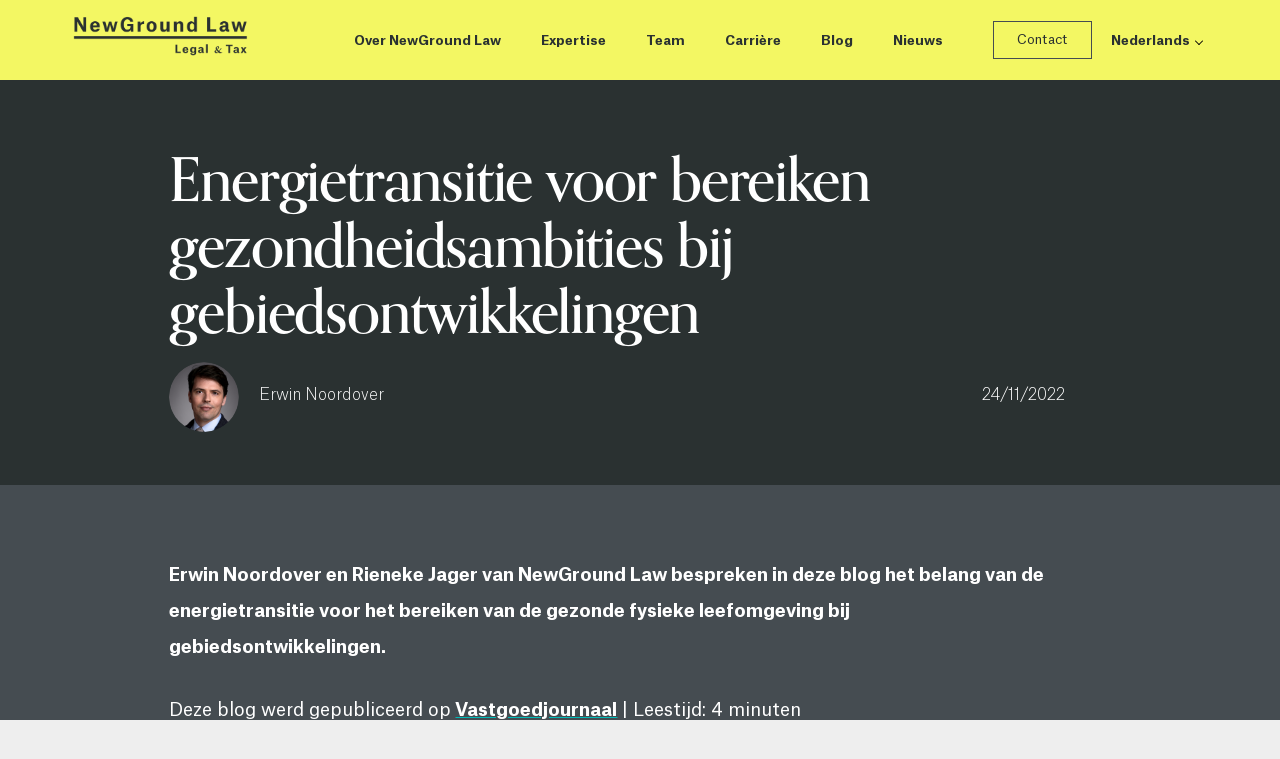

--- FILE ---
content_type: text/html; charset=UTF-8
request_url: https://newgroundlaw.com/energietransitie-voor-bereiken-gezondheidsambities-bij-gebiedsontwikkelingen/
body_size: 123079
content:
<!DOCTYPE HTML>
<html lang="nl-NL">
<head>
	<meta charset="UTF-8">
	<meta name='robots' content='index, follow, max-image-preview:large, max-snippet:-1, max-video-preview:-1' />

	<!-- This site is optimized with the Yoast SEO plugin v26.8 - https://yoast.com/product/yoast-seo-wordpress/ -->
	<title>Energietransitie voor bereiken gezondheidsambities bij gebiedsontwikkelingen &#187; Energie- en Milieurecht 24/11/2022 NewGround Law</title>
<link data-rocket-preload as="style" href="https://fonts.googleapis.com/css?family=Open%20Sans%3A400%2C700&#038;display=swap" rel="preload">
<link href="https://fonts.googleapis.com/css?family=Open%20Sans%3A400%2C700&#038;display=swap" media="print" onload="this.media=&#039;all&#039;" rel="stylesheet">
<noscript><link rel="stylesheet" href="https://fonts.googleapis.com/css?family=Open%20Sans%3A400%2C700&#038;display=swap"></noscript>
<style id="rocket-critical-css">.wpcf7 form .wpcf7-response-output{margin:2em 0.5em 1em;padding:0.2em 1em;border:2px solid #00a0d2}.wpcf7 form.init .wpcf7-response-output{display:none}*{box-sizing:border-box}html{-ms-text-size-adjust:100%;-webkit-text-size-adjust:100%}body{margin:0;overflow-x:hidden}a{text-decoration:none;background:none;-webkit-text-decoration-skip:objects}strong{font-weight:bold}img{height:auto;max-width:100%}svg:not(:root){overflow:hidden}input,textarea{vertical-align:top;text-transform:none;color:inherit;font:inherit;border:none;margin:0}textarea{overflow:auto;height:8rem;min-height:3rem;resize:vertical}input:not([type="submit"]),textarea{outline:none!important}textarea{-webkit-appearance:none}html input[disabled]{opacity:0.5}::-moz-focus-inner{border:0}::-webkit-file-upload-button{font:inherit;border:0;outline:0;padding-left:0;background:none}table{border-collapse:collapse;border-spacing:0;width:100%}th{text-align:left}td,th{vertical-align:top;padding:0.6rem 1rem;border-bottom:1px solid;border-color:var(--color-content-border);outline:none!important}ul{list-style:none;margin:0;padding:0}iframe{max-width:100%;border:none}:-webkit-full-screen-ancestor:not(iframe){animation:none!important}::-moz-placeholder{opacity:0.5;color:inherit}::-webkit-input-placeholder{color:inherit;opacity:0.5}h1,h2,h4{font-family:inherit;line-height:1.4;margin:0 0 1.5rem;padding-top:1.5rem;color:var(--color-content-heading)}h1:first-child,h2:first-child{padding-top:0}p,ul,table{margin:0 0 1.5rem}p:empty{display:none}ul{list-style-type:disc;margin-left:2.5rem}li{margin:0 0 0.5rem}li>ul{margin-bottom:0.5rem;margin-top:0.5rem}p:last-child,ul:last-child,li:last-child,table:last-child{margin-bottom:0}input:not([type="submit"]),textarea{width:100%;border:0px solid transparent;background:none}input[type="checkbox"]{vertical-align:middle;margin-right:0.3rem;height:1.2rem;width:1.2rem;margin-top:-1px;padding:0!important;min-height:0!important;box-shadow:none!important}.hidden{display:none!important}.i-cf:after{content:'';display:block;clear:both}a{color:var(--color-content-link)}.l-canvas{margin:0 auto;width:100%;flex-grow:1;background:var(--color-content-bg-grad);color:var(--color-content-text)}@media screen and (min-width:1025px){body:not(.us_iframe){display:flex;flex-direction:column;min-height:100vh}}@media screen and (-ms-high-contrast:active),(-ms-high-contrast:none){body{display:block!important}}.l-subheader,.l-section{padding-left:2.5rem;padding-right:2.5rem}.l-section{position:relative;margin:0 auto}.l-section-overlay{position:absolute;top:0;left:0;right:0;bottom:0}.l-section-h{position:relative;margin:0 auto;width:100%}.l-section.height_medium{padding-top:4rem;padding-bottom:4rem}.l-body .vc_column-inner:after,.l-body .vc_column-inner:before{display:none}.l-body .wpb_content_element{margin-bottom:0}.g-cols.wpb_row{margin-bottom:0}@media (max-width:1024px){.l-section.height_medium{padding-top:2.5rem;padding-bottom:2.5rem}}@media screen and (max-width:900px){.l-subheader{padding-left:1rem!important;padding-right:1rem!important}}@media screen and (max-width:767px){h1,h2,h4{margin-bottom:1rem}}@media screen and (max-width:600px){.w-header-show{margin:10px!important}.l-subheader,.l-section{padding-left:1.5rem;padding-right:1.5rem}.l-section.height_medium{padding-top:1.5rem;padding-bottom:1.5rem}}.w-btn{display:inline-block;vertical-align:top;text-align:center;line-height:1.2;position:relative}.w-btn{padding:0.8em 1.8em}.w-btn:before{content:'';position:absolute;top:0;left:0;right:0;bottom:0;border-radius:inherit;border-style:solid;border-color:inherit;border-image:inherit}.g-cols.via_flex{display:flex;flex-wrap:wrap}.vc_column_container{display:flex;flex-direction:column;position:relative;border-color:var(--color-content-border)}.g-cols.via_flex>div>.vc_column-inner{display:flex;flex-direction:column;flex-grow:1;border-color:inherit}.g-cols.via_flex.type_default{margin:0 -1.5rem}.g-cols.via_flex>.vc_column_container{padding-left:var(--additional-gap,0);padding-right:var(--additional-gap,0)}.g-cols.via_flex.type_default>div>.vc_column-inner{padding-left:1.5rem;padding-right:1.5rem}.g-cols.via_flex.valign_middle>div>.vc_column-inner{justify-content:center}.vc_col-xs-4{width:33.3333%}.vc_col-xs-8{width:66.6666%}@media (min-width:768px){.vc_col-sm-1{width:8.3333%}.vc_col-sm-3{width:25%}.vc_col-sm-9{width:75%}.vc_col-sm-10{width:83.3333%}}@media (max-width:767px){.vc_hidden-xs{display:none!important}.g-cols.via_flex.type_default>div[class*="vc_col-xs-"]{margin-top:1rem;margin-bottom:1rem}.g-cols.via_flex>div:not([class*="vc_col-xs-"]){width:100%;margin:0 0 1.5rem}.g-cols.via_flex:not(.reversed)>div:last-child{margin-bottom:0}}@media (min-width:768px) and (max-width:991px){.vc_hidden-sm{display:none!important}}.wpcf7-form input:not([type="submit"]),.wpcf7-form textarea{margin-top:0.4rem}div.wpcf7-response-output{margin:0;padding:0.5rem 1rem}.l-header a{color:inherit}.l-subheader-cell{display:flex;align-items:center;flex-grow:1}.l-subheader-cell.at_left{justify-content:flex-start}.header_hor .l-subheader-cell.at_left>*{margin-right:1.4rem}.l-subheader-cell.at_center{justify-content:center}.l-subheader-cell.at_right{justify-content:flex-end}.header_hor .l-subheader-cell.at_right>*{margin-left:1.4rem}.l-subheader:not(.with_centering) .l-subheader-cell:empty{display:none}.l-header:before{content:'auto';left:-100%;position:absolute;top:-100%;visibility:hidden!important}.l-header .w-btn{display:block}.l-header .w-image{flex-shrink:0}.w-image-h{display:block;border-radius:inherit;border-color:inherit!important;color:inherit!important}.w-image:not([class*="style_phone"]) .w-image-h{background:inherit}.l-header .w-image-h{height:inherit}.w-image img{vertical-align:top;border-radius:inherit}.l-header .w-image img{display:block;height:inherit;width:auto}.w-image-h[href]{position:relative}.l-subheader-cell .w-nav{margin-left:0;margin-right:0}.w-nav-list{list-style:none;margin:0}.w-nav-list:not(.level_1){display:none}.w-nav.type_desktop .w-nav-list:not(.level_1){box-shadow:var(--box-shadow)}.w-nav.type_desktop .w-nav-list.level_2{text-align:left;position:absolute;left:0;z-index:120;min-width:12rem}.w-nav .menu-item{display:block;position:relative;margin:0}.w-nav-anchor{display:block;overflow:hidden;position:relative;outline:none!important}.w-nav-anchor:not(.w-btn){border:none!important}.w-nav.type_desktop .w-nav-anchor.level_1{z-index:1}.w-nav.type_desktop .w-nav-anchor:not(.level_1){line-height:1.5em;padding:0.6em 20px;white-space:nowrap}.w-nav-arrow{display:none;vertical-align:top;font-weight:normal;line-height:inherit;text-transform:none;text-align:center}.w-nav-arrow:before{content:'\f107';vertical-align:top;font-family:fontawesome;font-weight:400}.w-nav.type_desktop .w-nav-anchor.level_1 .w-nav-arrow:before{font-size:1.3em;margin-left:0.4em}.w-nav.type_desktop .w-nav-list.level_2 .w-nav-arrow:before{content:'\f105';font-size:1.5em}.w-nav.type_desktop .hover_underline .w-nav-title{position:relative}.no-touch .w-nav.type_desktop .hover_underline .w-nav-anchor.level_1 .w-nav-title:after{display:block;content:'';position:absolute;left:0;bottom:-0.4em;margin:0 auto -2px;height:2px;width:100%;background:currentColor;opacity:0}.header_hor .w-nav.type_desktop>.w-nav-list{display:flex;align-items:center}.header_hor .w-nav.type_desktop>.w-nav-list>.menu-item{flex-shrink:0}.w-nav.type_desktop.dropdown_height .w-nav-list:not(.level_1){display:block;transform-origin:50% 0;transform:scaleY(0) translateZ(0);opacity:0}.header_hor .l-subheader-cell.at_right .w-nav:last-child .w-nav-control{margin-right:-0.8rem}.w-nav-control{display:none;line-height:50px;height:50px;padding:0 0.8rem;color:inherit}.w-nav-icon{display:inline-block;vertical-align:top;font-size:20px;position:relative;height:inherit;width:1em}.w-nav-icon>div,.w-nav-icon>div:before,.w-nav-icon>div:after{content:'';display:block;position:absolute;height:0;width:inherit}.w-nav-icon>div{border-bottom:0.15em solid}.w-nav-icon>div:before,.w-nav-icon>div:after{border-bottom:inherit}.w-nav-icon>div{top:50%;transform:translateY(-50%)}.w-nav-icon>div:before{top:-0.3333em}.w-nav-icon>div:after{top:0.3333em}.w-nav-close{display:none;position:absolute;top:0;right:0;text-align:center;font-size:3rem;line-height:2;width:2em;opacity:0.5}.w-nav-close:before{content:'\f00d';font-family:fontawesome;font-weight:normal;vertical-align:top}@media screen and (max-width:767px){.w-nav-close{font-size:2rem}}@media screen and (max-width:480px){.w-nav-anchor.level_2{white-space:normal}}.w-post-elm.post_date{display:inline-block;vertical-align:top}.w-post-elm.post_title{padding:0}.w-separator{clear:both;overflow:hidden;line-height:0;height:1.5rem}.w-separator:not(.with_content){position:relative}.w-separator.size_small:empty{height:1.5rem}@media (max-width:1024px){.w-separator.size_small:empty{height:calc(0.4rem + 1vw)}}*{-webkit-font-smoothing:antialiased;-moz-osx-font-smoothing:grayscale}body p a{text-decoration:underline;color:#8BA8B7}@media screen and (max-width:1020px){.w-nav .w-btn.us-btn-style_27{position:absolute;bottom:2rem;margin-bottom:0!important;padding:0 1rem;font-family:"Atlas Grotesk",sans-serif}.w-nav .w-btn.us-btn-style_27 a{padding:0}.w-nav .w-btn.us-btn-style_27 a span{font-family:"Atlas Grotesk",sans-serif;font-size:16px;font-weight:normal}}li.wpml-ls-item.level_1:after{content:'';width:5px;height:5px;position:absolute;right:8px;top:7px;transform:rotate(-45deg);border-top-color:black;border-top-style:solid;border-top-width:0px;border-right-color:black;border-right-style:solid;border-right-width:0px;border-bottom-color:black;border-bottom-style:solid;border-bottom-width:1px;border-left-color:black;border-left-style:solid;border-left-width:1px}.w-btn.us-btn-style_27{-webkit-transform:perspective(1px) translateZ(0);transform:perspective(1px) translateZ(0);position:relative;border:1px solid #454c51!important;margin-left:30px}@media screen and (max-width:768px){.w-btn.us-btn-style_27{margin-left:0}}.w-btn.us-btn-style_27:before{content:"";position:absolute;z-index:-1;top:0;left:0;right:0;bottom:0;color:#f3f763!important;background:#454c51;-webkit-transform:scaleX(0);transform:scaleX(0);-webkit-transform-origin:0 50%;transform-origin:0 50%}.single-author-container>div>div>div>div{display:flex;flex-direction:row}.single-author-container .author{position:relative;padding-left:50px;font-size:14px;font-weight:300}.single-author-container .author{position:relative;padding-left:90px;font-size:16px;font-weight:300}.single-date .wpb_wrapper{font-size:16px;font-weight:300;text-align:right}.single-author-container .author:not(:first-child){margin-left:25px}.single-author-container .author-image{width:70px;height:70px;background-size:cover;border-radius:50%;position:absolute;left:0;top:-15px}@media only screen and (max-width:768px){.single-author-container>div>div>div>div{flex-direction:column}.single-author-container .author:not(:first-child){margin-left:0}.single-author-container .author-image{height:30px;width:30px;top:0px}.single-author-container .author{padding-left:2rem}.single-author-container .author{font-size:14px}.single-date .wpb_wrapper{font-size:14px}.single-post #page-content>section:nth-child(1)>div.l-section-h.i-cf{padding-bottom:0}.single-post #page-content>section:nth-child(1)>div.l-section-h.i-cf>div>div.vc_col-sm-10.wpb_column.vc_column_container{margin-bottom:0}}.pre-footer input,.pre-footer textarea{color:#2a3131;border-radius:0}.text-wrapper{max-width:950px}.margin-center{margin:0 auto}@media screen and (max-width:768px){p{font-size:16px;line-height:1.4}li{font-size:16px}body h2{font-size:25px}h4{margin-top:1rem}section.pre-footer#third p{font-size:12px;line-height:1.8}}.w-nav-close:before{font-weight:100}.no-touch .w-nav-close{opacity:1}@media screen and (max-width:1020px){ul.w-nav-list.level_1.hover_underline:before{content:"";width:150px;height:50px;background:url(/wp-content/uploads/2019/09/logo.svg);background-repeat:no-repeat;position:absolute;top:25px}ul.w-nav-list.level_1.hover_underline:after{content:"";width:150px;height:50px;position:absolute;bottom:75px;font-size:10px;white-space:pre;line-height:1.7}}ul{margin-left:1rem;line-height:1.5em}li{margin-bottom:0.5rem}div#CybotCookiebotDialogBody{max-width:850px;margin-top:0.5rem}div#CybotCookiebotDialogBodyContent{width:60%!important;float:left!important}div#CybotCookiebotDialogBodyButtons{float:right!important;display:flex!important;align-items:center!important;justify-content:center!important;height:100px;width:40%;margin-left:0}@media (max-width:599px){div#CybotCookiebotDialogBodyButtons{float:left!important;display:flex!important;align-items:center!important;justify-content:center!important;height:100px;width:100%;margin-top:-1.6rem}div#CybotCookiebotDialogBodyContent{width:100%!important;float:left!important}}div#CybotCookiebotDialogBodyContentText{min-height:60px}#CybotCookiebotDialogBodyButtons .CybotCookiebotDialogBodyLink,#CybotCookiebotDialogBodyLevelDetailsButton{background-position:120px 15px!important}a#CybotCookiebotDialogBodyButtonAccept{font-size:12px!important;font-family:'Atlas Grotesk',sans-serif!important;padding:1em 3em 0.8em 1em!important;border:1px solid #00bab7!important;background:#00bab7;line-height:1.2!important;text-transform:uppercase;-webkit-transform:perspective(1px) translateZ(0)!important;transform:perspective(1px) translateZ(0)!important;box-shadow:0 0 1px rgba(0,0,0,0)!important;position:relative!important}a#CybotCookiebotDialogBodyButtonDetails{font-size:12px!important;font-family:'Atlas Grotesk',sans-serif!important;padding:1em 3em 0.8em 1em!important;border:1px solid #2a3131!important;line-height:1.2!important;text-transform:uppercase;color:#2a3131;margin-left:1rem}div.grecaptcha-badge{display:none}</style>
	<meta name="description" content="Het belang van de energietransitie voor het bereiken van de gezonde fysieke leefomgeving bij gebiedsontwikkelingen." />
	<link rel="canonical" href="https://newgroundlaw.com/energietransitie-voor-bereiken-gezondheidsambities-bij-gebiedsontwikkelingen/" />
	<meta property="og:locale" content="nl_NL" />
	<meta property="og:type" content="article" />
	<meta property="og:title" content="Energietransitie voor bereiken gezondheidsambities bij gebiedsontwikkelingen &#187; Energie- en Milieurecht 24/11/2022 NewGround Law" />
	<meta property="og:description" content="Het belang van de energietransitie voor het bereiken van de gezonde fysieke leefomgeving bij gebiedsontwikkelingen." />
	<meta property="og:url" content="https://newgroundlaw.com/energietransitie-voor-bereiken-gezondheidsambities-bij-gebiedsontwikkelingen/" />
	<meta property="og:site_name" content="NewGround Law" />
	<meta property="article:published_time" content="2022-11-24T18:28:02+00:00" />
	<meta property="article:modified_time" content="2025-04-24T22:02:02+00:00" />
	<meta property="og:image" content="https://newgroundlaw.com/wp-content/uploads/2022/07/NEW-2022-BLOG-28-juli-EN-RJ-wsLI.jpg" />
	<meta property="og:image:width" content="1080" />
	<meta property="og:image:height" content="900" />
	<meta property="og:image:type" content="image/jpeg" />
	<meta name="author" content="Micaela" />
	<meta name="twitter:card" content="summary_large_image" />
	<meta name="twitter:label1" content="Geschreven door" />
	<meta name="twitter:data1" content="Micaela" />
	<meta name="twitter:label2" content="Geschatte leestijd" />
	<meta name="twitter:data2" content="4 minuten" />
	<script type="application/ld+json" class="yoast-schema-graph">{"@context":"https://schema.org","@graph":[{"@type":"Article","@id":"https://newgroundlaw.com/energietransitie-voor-bereiken-gezondheidsambities-bij-gebiedsontwikkelingen/#article","isPartOf":{"@id":"https://newgroundlaw.com/energietransitie-voor-bereiken-gezondheidsambities-bij-gebiedsontwikkelingen/"},"author":{"name":"Micaela","@id":"https://newgroundlaw.com/#/schema/person/e4f77dd1b840ba3b8400105c906d59a2"},"headline":"Energietransitie voor bereiken gezondheidsambities bij gebiedsontwikkelingen","datePublished":"2022-11-24T18:28:02+00:00","dateModified":"2025-04-24T22:02:02+00:00","mainEntityOfPage":{"@id":"https://newgroundlaw.com/energietransitie-voor-bereiken-gezondheidsambities-bij-gebiedsontwikkelingen/"},"wordCount":634,"publisher":{"@id":"https://newgroundlaw.com/#organization"},"keywords":["Energietransitie","fysieke leefomgeving","gebiedsontwikkeling","Omgevingswet"],"articleSection":["Energie- en Milieurecht"],"inLanguage":"nl-NL"},{"@type":"WebPage","@id":"https://newgroundlaw.com/energietransitie-voor-bereiken-gezondheidsambities-bij-gebiedsontwikkelingen/","url":"https://newgroundlaw.com/energietransitie-voor-bereiken-gezondheidsambities-bij-gebiedsontwikkelingen/","name":"Energietransitie voor bereiken gezondheidsambities bij gebiedsontwikkelingen &#187; Energie- en Milieurecht 24/11/2022 NewGround Law","isPartOf":{"@id":"https://newgroundlaw.com/#website"},"datePublished":"2022-11-24T18:28:02+00:00","dateModified":"2025-04-24T22:02:02+00:00","description":"Het belang van de energietransitie voor het bereiken van de gezonde fysieke leefomgeving bij gebiedsontwikkelingen.","breadcrumb":{"@id":"https://newgroundlaw.com/energietransitie-voor-bereiken-gezondheidsambities-bij-gebiedsontwikkelingen/#breadcrumb"},"inLanguage":"nl-NL","potentialAction":[{"@type":"ReadAction","target":["https://newgroundlaw.com/energietransitie-voor-bereiken-gezondheidsambities-bij-gebiedsontwikkelingen/"]}]},{"@type":"BreadcrumbList","@id":"https://newgroundlaw.com/energietransitie-voor-bereiken-gezondheidsambities-bij-gebiedsontwikkelingen/#breadcrumb","itemListElement":[{"@type":"ListItem","position":1,"name":"Home","item":"https://newgroundlaw.com/"},{"@type":"ListItem","position":2,"name":"Energietransitie voor bereiken gezondheidsambities bij gebiedsontwikkelingen"}]},{"@type":"WebSite","@id":"https://newgroundlaw.com/#website","url":"https://newgroundlaw.com/","name":"newgroundlaw","description":"real estate law","publisher":{"@id":"https://newgroundlaw.com/#organization"},"alternateName":"newground","potentialAction":[{"@type":"SearchAction","target":{"@type":"EntryPoint","urlTemplate":"https://newgroundlaw.com/?s={search_term_string}"},"query-input":{"@type":"PropertyValueSpecification","valueRequired":true,"valueName":"search_term_string"}}],"inLanguage":"nl-NL"},{"@type":"Organization","@id":"https://newgroundlaw.com/#organization","name":"NewGround Law","alternateName":"newgroundlaw","url":"https://newgroundlaw.com/","logo":{"@type":"ImageObject","inLanguage":"nl-NL","@id":"https://newgroundlaw.com/#/schema/logo/image/","url":"https://newgroundlaw.com/wp-content/uploads/2025/01/NewGround-Law_logo.jpg","contentUrl":"https://newgroundlaw.com/wp-content/uploads/2025/01/NewGround-Law_logo.jpg","width":400,"height":400,"caption":"NewGround Law"},"image":{"@id":"https://newgroundlaw.com/#/schema/logo/image/"},"sameAs":["https://www.instagram.com/newgroundlaw/","https://www.linkedin.com/company/newground-law/"]},{"@type":"Person","@id":"https://newgroundlaw.com/#/schema/person/e4f77dd1b840ba3b8400105c906d59a2","name":"Micaela","image":{"@type":"ImageObject","inLanguage":"nl-NL","@id":"https://newgroundlaw.com/#/schema/person/image/","url":"https://secure.gravatar.com/avatar/f6748e8185daebe95c990b12a494422a501af14e45c20f85682b3e32ea6048ae?s=96&d=mm&r=g","contentUrl":"https://secure.gravatar.com/avatar/f6748e8185daebe95c990b12a494422a501af14e45c20f85682b3e32ea6048ae?s=96&d=mm&r=g","caption":"Micaela"}}]}</script>
	<!-- / Yoast SEO plugin. -->


<link rel='dns-prefetch' href='//fonts.googleapis.com' />
<link href='https://fonts.gstatic.com' crossorigin rel='preconnect' />
<link rel="alternate" type="application/rss+xml" title="NewGround Law &raquo; feed" href="https://newgroundlaw.com/feed/" />
<link rel="alternate" title="oEmbed (JSON)" type="application/json+oembed" href="https://newgroundlaw.com/wp-json/oembed/1.0/embed?url=https%3A%2F%2Fnewgroundlaw.com%2Fenergietransitie-voor-bereiken-gezondheidsambities-bij-gebiedsontwikkelingen%2F" />
<link rel="alternate" title="oEmbed (XML)" type="text/xml+oembed" href="https://newgroundlaw.com/wp-json/oembed/1.0/embed?url=https%3A%2F%2Fnewgroundlaw.com%2Fenergietransitie-voor-bereiken-gezondheidsambities-bij-gebiedsontwikkelingen%2F&#038;format=xml" />
<meta name="viewport" content="width=device-width, initial-scale=1">
<meta name="SKYPE_TOOLBAR" content="SKYPE_TOOLBAR_PARSER_COMPATIBLE">
<meta name="theme-color" content="#f5f5f5">
<link rel="preload" href="https://newgroundlaw.com/wp-content/uploads/2019/08/orpheus_pro-webfont.woff" as="font" type="font/woff" crossorigin><link rel="preload" href="https://newgroundlaw.com/wp-content/uploads/2019/08/AtlasGrotesk-Regular.woff" as="font" type="font/woff" crossorigin><link rel="preload" href="https://newgroundlaw.com/wp-content/uploads/2019/08/AtlasGrotesk-Bold.woff" as="font" type="font/woff" crossorigin><link rel="preload" href="https://newgroundlaw.com/wp-content/uploads/2019/08/AtlasGrotesk-Thin.woff" as="font" type="font/woff" crossorigin><link rel="preload" href="https://newgroundlaw.com/wp-content/uploads/2019/09/Orpheus-Pro-Medium.woff" as="font" type="font/woff" crossorigin><style id='wp-img-auto-sizes-contain-inline-css'>
img:is([sizes=auto i],[sizes^="auto," i]){contain-intrinsic-size:3000px 1500px}
/*# sourceURL=wp-img-auto-sizes-contain-inline-css */
</style>
<link rel='preload'  href='https://newgroundlaw.com/wp-content/plugins/footnotes/css/footnotes-amptbrpl0.min.css?ver=2.7.3' data-rocket-async="style" as="style" onload="this.onload=null;this.rel='stylesheet'" onerror="this.removeAttribute('data-rocket-async')"  media='all' />
<style id='wp-emoji-styles-inline-css'>

	img.wp-smiley, img.emoji {
		display: inline !important;
		border: none !important;
		box-shadow: none !important;
		height: 1em !important;
		width: 1em !important;
		margin: 0 0.07em !important;
		vertical-align: -0.1em !important;
		background: none !important;
		padding: 0 !important;
	}
/*# sourceURL=wp-emoji-styles-inline-css */
</style>
<style id='classic-theme-styles-inline-css'>
/*! This file is auto-generated */
.wp-block-button__link{color:#fff;background-color:#32373c;border-radius:9999px;box-shadow:none;text-decoration:none;padding:calc(.667em + 2px) calc(1.333em + 2px);font-size:1.125em}.wp-block-file__button{background:#32373c;color:#fff;text-decoration:none}
/*# sourceURL=/wp-includes/css/classic-themes.min.css */
</style>

<link rel='preload'  href='https://newgroundlaw.com/wp-content/themes/Impreza/css/style.min.css?ver=8.0.5' data-rocket-async="style" as="style" onload="this.onload=null;this.rel='stylesheet'" onerror="this.removeAttribute('data-rocket-async')"  media='all' />
<link data-minify="1" rel='preload'  href='https://newgroundlaw.com/wp-content/cache/min/1/wp-content/themes/newgroundlaw/style.css?ver=1769166503' data-rocket-async="style" as="style" onload="this.onload=null;this.rel='stylesheet'" onerror="this.removeAttribute('data-rocket-async')"  media='all' />
<style id='rocket-lazyload-inline-css'>
.rll-youtube-player{position:relative;padding-bottom:56.23%;height:0;overflow:hidden;max-width:100%;}.rll-youtube-player:focus-within{outline: 2px solid currentColor;outline-offset: 5px;}.rll-youtube-player iframe{position:absolute;top:0;left:0;width:100%;height:100%;z-index:100;background:0 0}.rll-youtube-player img{bottom:0;display:block;left:0;margin:auto;max-width:100%;width:100%;position:absolute;right:0;top:0;border:none;height:auto;-webkit-transition:.4s all;-moz-transition:.4s all;transition:.4s all}.rll-youtube-player img:hover{-webkit-filter:brightness(75%)}.rll-youtube-player .play{height:100%;width:100%;left:0;top:0;position:absolute;background:url(https://newgroundlaw.com/wp-content/plugins/wp-rocket/assets/img/youtube.png) no-repeat center;background-color: transparent !important;cursor:pointer;border:none;}.wp-embed-responsive .wp-has-aspect-ratio .rll-youtube-player{position:absolute;padding-bottom:0;width:100%;height:100%;top:0;bottom:0;left:0;right:0}
/*# sourceURL=rocket-lazyload-inline-css */
</style>
<link rel="https://api.w.org/" href="https://newgroundlaw.com/wp-json/" /><link rel="alternate" title="JSON" type="application/json" href="https://newgroundlaw.com/wp-json/wp/v2/posts/18202" /><link rel="EditURI" type="application/rsd+xml" title="RSD" href="https://newgroundlaw.com/xmlrpc.php?rsd" />
<meta name="generator" content="WordPress 6.9" />
<link rel='shortlink' href='https://newgroundlaw.com/?p=18202' />
<meta name="generator" content="WPML ver:4.8.6 stt:37,1,3;" />

        <!-- Google Tag Manager -->
        <script>(function(w,d,s,l,i){w[l]=w[l]||[];w[l].push({'gtm.start':
        new Date().getTime(),event:'gtm.js'});var f=d.getElementsByTagName(s)[0],
        j=d.createElement(s),dl=l!='dataLayer'?'&l='+l:'';j.async=true;j.src=
        'https://www.googletagmanager.com/gtm.js?id='+i+dl;f.parentNode.insertBefore(j,f);
        })(window,document,'script','dataLayer','GTM-TCN4WHJ');</script>
        <!-- End Google Tag Manager -->
		
			<script>
			if ( ! /Android|webOS|iPhone|iPad|iPod|BlackBerry|IEMobile|Opera Mini/i.test( navigator.userAgent ) ) {
				var root = document.getElementsByTagName( 'html' )[ 0 ]
				root.className += " no-touch";
			}
		</script>
		<meta name="generator" content="Powered by WPBakery Page Builder - drag and drop page builder for WordPress."/>
<link rel="icon" href="https://newgroundlaw.com/wp-content/uploads/2026/01/2026_NewGround-Law_favicon-site-1-50x50.png" sizes="32x32" />
<link rel="icon" href="https://newgroundlaw.com/wp-content/uploads/2026/01/2026_NewGround-Law_favicon-site-1-300x300.png" sizes="192x192" />
<link rel="apple-touch-icon" href="https://newgroundlaw.com/wp-content/uploads/2026/01/2026_NewGround-Law_favicon-site-1-300x300.png" />
<meta name="msapplication-TileImage" content="https://newgroundlaw.com/wp-content/uploads/2026/01/2026_NewGround-Law_favicon-site-1-300x300.png" />
		<style id="wp-custom-css">
			p a {
	color: white !important;
	text-decoration: underline;
	text-decoration-color: #00BAB7 !important;
	 text-underline-offset: 4px;
}

p a:hover {
	color: #00BAB7 !important;
}

.menu-footer-menu-2-container a, .footnote_plugin_text a{
	color: white !important;
	text-decoration: underline;
	text-decoration-color: #00BAB7 !important;
	 text-underline-offset: 4px;
}

.menu-footer-menu-2-container a:hover, .footnote_plugin_text a:hover {
		color: #00BAB7 !important;
		text-decoration: none;
}

.footnote_container_prepare  {
	margin-bottom: 10px !important;
}

.footnotes_table td {
	font-size: 10px !important;
}

		</style>
		<noscript><style> .wpb_animate_when_almost_visible { opacity: 1; }</style></noscript>
<style type="text/css" media="all">
.footnotes_reference_container {margin-top: 20px !important; margin-bottom: 0px !important;}
.footnote_referrer_anchor, .footnote_item_anchor {bottom: 20vh;}
.footnote_tooltip { font-size: 11px !important; color: #000000 !important; background-color: #ffffff !important; border-width: 1px !important; border-style: solid !important; border-color: #cccc99 !important; -webkit-box-shadow: 2px 2px 11px #666666; -moz-box-shadow: 2px 2px 11px #666666; box-shadow: 2px 2px 11px #666666;}
.footnote_tooltip.position { width: max-content;  max-width: 400px; left: -50px; bottom: 24px;}
span.footnote_referrer > span.footnote_tooltip {transition-delay: 400ms;transition-duration: 200ms;}
span.footnote_referrer:focus-within > span.footnote_tooltip, span.footnote_referrer:hover > span.footnote_tooltip {transition-delay: 0ms;transition-duration: 200ms;}

.footnotes_table {
   font-size: 12px;
}
</style>
<noscript><style id="rocket-lazyload-nojs-css">.rll-youtube-player, [data-lazy-src]{display:none !important;}</style></noscript><script>
/*! loadCSS rel=preload polyfill. [c]2017 Filament Group, Inc. MIT License */
(function(w){"use strict";if(!w.loadCSS){w.loadCSS=function(){}}
var rp=loadCSS.relpreload={};rp.support=(function(){var ret;try{ret=w.document.createElement("link").relList.supports("preload")}catch(e){ret=!1}
return function(){return ret}})();rp.bindMediaToggle=function(link){var finalMedia=link.media||"all";function enableStylesheet(){link.media=finalMedia}
if(link.addEventListener){link.addEventListener("load",enableStylesheet)}else if(link.attachEvent){link.attachEvent("onload",enableStylesheet)}
setTimeout(function(){link.rel="stylesheet";link.media="only x"});setTimeout(enableStylesheet,3000)};rp.poly=function(){if(rp.support()){return}
var links=w.document.getElementsByTagName("link");for(var i=0;i<links.length;i++){var link=links[i];if(link.rel==="preload"&&link.getAttribute("as")==="style"&&!link.getAttribute("data-loadcss")){link.setAttribute("data-loadcss",!0);rp.bindMediaToggle(link)}}};if(!rp.support()){rp.poly();var run=w.setInterval(rp.poly,500);if(w.addEventListener){w.addEventListener("load",function(){rp.poly();w.clearInterval(run)})}else if(w.attachEvent){w.attachEvent("onload",function(){rp.poly();w.clearInterval(run)})}}
if(typeof exports!=="undefined"){exports.loadCSS=loadCSS}
else{w.loadCSS=loadCSS}}(typeof global!=="undefined"?global:this))
</script>		<style id="us-icon-fonts">@font-face{font-display:block;font-style:normal;font-family:"fontawesome";font-weight:900;src:url("https://newgroundlaw.com/wp-content/themes/Impreza/fonts/fa-solid-900.woff2?ver=8.0.5") format("woff2"),url("https://newgroundlaw.com/wp-content/themes/Impreza/fonts/fa-solid-900.woff?ver=8.0.5") format("woff")}.fas{font-family:"fontawesome";font-weight:900}@font-face{font-display:block;font-style:normal;font-family:"fontawesome";font-weight:400;src:url("https://newgroundlaw.com/wp-content/themes/Impreza/fonts/fa-regular-400.woff2?ver=8.0.5") format("woff2"),url("https://newgroundlaw.com/wp-content/themes/Impreza/fonts/fa-regular-400.woff?ver=8.0.5") format("woff")}.far{font-family:"fontawesome";font-weight:400}@font-face{font-display:block;font-style:normal;font-family:"fontawesome";font-weight:300;src:url("https://newgroundlaw.com/wp-content/themes/Impreza/fonts/fa-light-300.woff2?ver=8.0.5") format("woff2"),url("https://newgroundlaw.com/wp-content/themes/Impreza/fonts/fa-light-300.woff?ver=8.0.5") format("woff")}.fal{font-family:"fontawesome";font-weight:300}@font-face{font-display:block;font-style:normal;font-family:"Font Awesome 5 Duotone";font-weight:900;src:url("https://newgroundlaw.com/wp-content/themes/Impreza/fonts/fa-duotone-900.woff2?ver=8.0.5") format("woff2"),url("https://newgroundlaw.com/wp-content/themes/Impreza/fonts/fa-duotone-900.woff?ver=8.0.5") format("woff")}.fad{font-family:"Font Awesome 5 Duotone";font-weight:900}.fad{position:relative}.fad:before{position:absolute}.fad:after{opacity:0.4}@font-face{font-display:block;font-style:normal;font-family:"Font Awesome 5 Brands";font-weight:400;src:url("https://newgroundlaw.com/wp-content/themes/Impreza/fonts/fa-brands-400.woff2?ver=8.0.5") format("woff2"),url("https://newgroundlaw.com/wp-content/themes/Impreza/fonts/fa-brands-400.woff?ver=8.0.5") format("woff")}.fab{font-family:"Font Awesome 5 Brands";font-weight:400}@font-face{font-display:block;font-style:normal;font-family:"Material Icons";font-weight:400;src:url("https://newgroundlaw.com/wp-content/themes/Impreza/fonts/material-icons.woff2?ver=8.0.5") format("woff2"),url("https://newgroundlaw.com/wp-content/themes/Impreza/fonts/material-icons.woff?ver=8.0.5") format("woff")}.material-icons{font-family:"Material Icons";font-weight:400}</style>
				<style id="us-theme-options-css">:root{--color-header-middle-bg:#f3f763;--color-header-middle-bg-grad:#f3f763;--color-header-middle-text:#2a3131;--color-header-middle-text-hover:#2a3131;--color-header-transparent-bg:transparent;--color-header-transparent-bg-grad:transparent;--color-header-transparent-text:#ffffff;--color-header-transparent-text-hover:#f3f763;--color-chrome-toolbar:#f5f5f5;--color-chrome-toolbar-grad:#f5f5f5;--color-header-top-bg:#f5f5f5;--color-header-top-bg-grad:linear-gradient(0deg,#f5f5f5,#fff);--color-header-top-text:#2a3131;--color-header-top-text-hover:#f3f763;--color-header-top-transparent-bg:rgba(0,0,0,0.2);--color-header-top-transparent-bg-grad:rgba(0,0,0,0.2);--color-header-top-transparent-text:rgba(255,255,255,0.66);--color-header-top-transparent-text-hover:#fff;--color-content-bg:#2a3131;--color-content-bg-grad:#2a3131;--color-content-bg-alt:#ffffff;--color-content-bg-alt-grad:#ffffff;--color-content-border:#00bab7;--color-content-heading:#ffffff;--color-content-heading-grad:#ffffff;--color-content-text:#ffffff;--color-content-link:#ffffff;--color-content-link-hover:#ffffff;--color-content-primary:#f3f763;--color-content-primary-grad:#f3f763;--color-content-secondary:#708383;--color-content-secondary-grad:#708383;--color-content-faded:#b7c0c6;--color-content-overlay:rgba(0,0,0,0.75);--color-content-overlay-grad:rgba(0,0,0,0.75);--color-alt-content-bg:#454c51;--color-alt-content-bg-grad:#454c51;--color-alt-content-bg-alt:#ffffff;--color-alt-content-bg-alt-grad:#ffffff;--color-alt-content-border:#454c51;--color-alt-content-heading:#ffffff;--color-alt-content-heading-grad:#ffffff;--color-alt-content-text:#ffffff;--color-alt-content-link:#ffffff;--color-alt-content-link-hover:#ffffff;--color-alt-content-primary:#f3f763;--color-alt-content-primary-grad:#f3f763;--color-alt-content-secondary:#708383;--color-alt-content-secondary-grad:#708383;--color-alt-content-faded:#999999;--color-footer-bg:#222222;--color-footer-bg-grad:#222222;--color-footer-bg-alt:#1a1a1a;--color-footer-bg-alt-grad:#1a1a1a;--color-footer-border:#333333;--color-footer-text:#ffffff;--color-footer-link:#cccccc;--color-footer-link-hover:#f3f763;--color-subfooter-bg:#1a1a1a;--color-subfooter-bg-grad:#1a1a1a;--color-subfooter-bg-alt:#222222;--color-subfooter-bg-alt-grad:#222222;--color-subfooter-border:#282828;--color-subfooter-text:#ffffff;--color-subfooter-link:#ffffff;--color-subfooter-link-hover:#f3f763;--color-content-primary-faded:rgba(243,247,99,0.15);--box-shadow:0 5px 15px rgba(0,0,0,.15);--box-shadow-up:0 -5px 15px rgba(0,0,0,.15);--site-content-width:1140px;--font-body:"Atlas Grotesk";--font-h1:"Orpheus Pro";--font-h2:"Atlas Grotesk";--font-h3:"Atlas Grotesk";--font-h4:"Atlas Grotesk";--font-h5:"Orpheus Pro";--font-h6:"Atlas Grotesk"}@supports (color:inherit){h3{color:#f3f763}}@supports (color:inherit){h4{color:#f3f763}}html,.l-header .widget,.menu-item-object-us_page_block{font-family:var(--font-body);font-weight:;font-size:18px;line-height:36px}@font-face{font-display:swap;font-style:normal;font-family:"Orpheus Pro";font-weight:400;src:url(https://newgroundlaw.com/wp-content/uploads/2019/08/orpheus_pro-webfont.woff) format("woff")}@font-face{font-display:swap;font-style:normal;font-family:"Atlas Grotesk";font-weight:400;src:url(https://newgroundlaw.com/wp-content/uploads/2019/08/AtlasGrotesk-Regular.woff) format("woff")}@font-face{font-display:swap;font-style:normal;font-family:"Atlas Grotesk";font-weight:700;src:url(https://newgroundlaw.com/wp-content/uploads/2019/08/AtlasGrotesk-Bold.woff) format("woff")}@font-face{font-display:swap;font-style:normal;font-family:"Atlas Grotesk";font-weight:100;src:url(https://newgroundlaw.com/wp-content/uploads/2019/08/AtlasGrotesk-Thin.woff) format("woff")}@font-face{font-display:swap;font-style:normal;font-family:"Orpheus Pro";font-weight:500;src:url(https://newgroundlaw.com/wp-content/uploads/2019/09/Orpheus-Pro-Medium.woff) format("woff")}h1{font-family:var(--font-h1);font-weight:500;font-size:90px;line-height:1.1;letter-spacing:-0.02em;margin-bottom:15px}h2{font-family:var(--font-h2);font-weight:700;font-size:36px;line-height:1.20;letter-spacing:-0.02em;margin-bottom:1.5rem;text-transform:uppercase}h3{font-family:var(--font-h3);font-weight:700;font-size:36px;line-height:1.4;letter-spacing:0.02em;margin-bottom:1.5rem;text-transform:uppercase}.widgettitle,h4{font-family:var(--font-h4);font-weight:700;font-size:15px;line-height:1.40;letter-spacing:0.01em;margin-bottom:0.5rem;text-transform:uppercase}h5{font-family:var(--font-h5);font-weight:400;font-size:36px;line-height:1.5;letter-spacing:0.01em;margin-bottom:1.5rem}h6{font-family:var(--font-h6);font-weight:400;font-size:1.20rem;line-height:1.4;letter-spacing:-0.02em;margin-bottom:1.5rem}@media (max-width:767px){html{font-size:18px;line-height:36px}h1{font-size:40px}h1.vc_custom_heading:not([class*="us_custom_"]){font-size:40px!important}h2{font-size:2rem}h2.vc_custom_heading:not([class*="us_custom_"]){font-size:2rem!important}h3{font-size:1.8rem}h3.vc_custom_heading:not([class*="us_custom_"]){font-size:1.8rem!important}h4,.widgettitle{font-size:15px}h4.vc_custom_heading:not([class*="us_custom_"]){font-size:15px!important}h5{font-size:36px}h5.vc_custom_heading:not([class*="us_custom_"]){font-size:36px!important}h6{font-size:1.20rem}h6.vc_custom_heading:not([class*="us_custom_"]){font-size:1.20rem!important}}body{background:#eeeeee}.l-canvas.type_boxed,.l-canvas.type_boxed .l-subheader,.l-canvas.type_boxed~.l-footer{max-width:1240px}.l-subheader-h,.l-section-h,.l-main .aligncenter,.w-tabs-section-content-h{max-width:1140px}.post-password-form{max-width:calc(1140px + 5rem)}@media screen and (max-width:1230px){.l-main .aligncenter{max-width:calc(100vw - 5rem)}}@media (min-width:1281px){body.usb_preview .hide_on_default{opacity:0.25!important}body:not(.usb_preview) .hide_on_default{display:none!important}}@media (min-width:1025px) and (max-width:1280px){body.usb_preview .hide_on_laptops{opacity:0.25!important}body:not(.usb_preview) .hide_on_laptops{display:none!important}}@media (min-width:601px) and (max-width:1024px){body.usb_preview .hide_on_tablets{opacity:0.25!important}body:not(.usb_preview) .hide_on_tablets{display:none!important}}@media (max-width:600px){body.usb_preview .hide_on_mobiles{opacity:0.25!important}body:not(.usb_preview) .hide_on_mobiles{display:none!important}}@media (max-width:899px){.l-canvas{overflow:hidden}.g-cols.via_flex.reversed{flex-direction:column-reverse}.g-cols.via_flex>div:not([class*=" vc_col-"]){width:100%;margin:0 0 1.5rem}.g-cols.via_grid.tablets-cols_inherit.mobiles-cols_1{grid-template-columns:100%}.g-cols.via_flex.type_boxes>div,.g-cols.via_flex.reversed>div:first-child,.g-cols.via_flex:not(.reversed)>div:last-child,.g-cols.via_flex>div.has_bg_color{margin-bottom:0}.g-cols.via_flex.type_default>.wpb_column.stretched{margin-left:-1rem;margin-right:-1rem;width:auto}.g-cols.via_flex.type_boxes>.wpb_column.stretched{margin-left:-2.5rem;margin-right:-2.5rem;width:auto}}@media (min-width:900px){.l-section.for_sidebar.at_left>div>.l-sidebar{order:-1}.vc_column_container.type_sticky>.vc_column-inner,.vc_column-inner.type_sticky>.wpb_wrapper{position:-webkit-sticky;position:sticky}.l-section.type_sticky{position:-webkit-sticky;position:sticky;top:0;z-index:11;transform:translateZ(0); transition:top 0.3s cubic-bezier(.78,.13,.15,.86) 0.1s}.l-section.type_sticky>.l-section-h{transition:padding-top 0.3s}}@media screen and (min-width:1230px){.g-cols.via_flex.type_default>.wpb_column.stretched:first-of-type{margin-left:calc( var(--site-content-width) / 2 + 1.5rem - 50vw)}.g-cols.via_flex.type_default>.wpb_column.stretched:last-of-type{margin-right:calc( var(--site-content-width) / 2 + 1.5rem - 50vw)}.g-cols.via_grid>.wpb_column.stretched:first-of-type,.g-cols.via_flex.type_boxes>.wpb_column.stretched:first-of-type{margin-left:calc( var(--site-content-width) / 2 - 50vw )}.g-cols.via_grid>.wpb_column.stretched:last-of-type,.g-cols.via_flex.type_boxes>.wpb_column.stretched:last-of-type{margin-right:calc( var(--site-content-width) / 2 - 50vw )}}@media (max-width:600px){.w-form-row.for_submit .w-btn{font-size:var(--btn-size-mobiles)!important}}a,button,input[type="submit"],.ui-slider-handle{outline:none!important}.w-header-show{background:rgba(0,0,0,0.3)}.no-touch .w-header-show:hover{background:var(--color-content-primary-grad)}button[type="submit"]:not(.w-btn),input[type="submit"]{font-family:var(--font-body);font-weight:400;font-style:normal;text-transform:uppercase;letter-spacing:0em;border-radius:0em;padding:1em 1.40em;box-shadow:0 0em 0em rgba(0,0,0,0.2);background:#00bab7;border-color:transparent;color:#ffffff!important}button[type="submit"]:not(.w-btn):before,input[type="submit"]{border-width:0px}.no-touch button[type="submit"]:not(.w-btn):hover,.no-touch input[type="submit"]:hover{box-shadow:0 0em 0em rgba(0,0,0,0.2);background:#00bab7;border-color:transparent;color:#ffffff!important}.us-nav-style_1>*,.navstyle_1>.owl-nav div,.us-btn-style_1{font-family:var(--font-body);font-weight:400;font-style:normal;text-transform:uppercase;letter-spacing:0em;border-radius:0em;padding:1em 1.40em;background:#00bab7;border-color:transparent;color:#ffffff!important;box-shadow:0 0em 0em rgba(0,0,0,0.2)}.us-nav-style_1>*:before,.navstyle_1>.owl-nav div:before,.us-btn-style_1:before{border-width:0px}.us-nav-style_1>span.current,.no-touch .us-nav-style_1>a:hover,.no-touch .navstyle_1>.owl-nav div:hover,.no-touch .us-btn-style_1:hover{box-shadow:0 0em 0em rgba(0,0,0,0.2);background:#00bab7;border-color:transparent;color:#ffffff!important}.us-nav-style_1>*{min-width:calc(1.2em + 2 * 1em)}.us-nav-style_25>*,.navstyle_25>.owl-nav div,.us-btn-style_25{font-family:var(--font-h3);font-weight:700;font-style:normal;text-transform:uppercase;letter-spacing:0em;border-radius:0em;padding:0.8em 0em;background:transparent;border-color:transparent;color:#173c40!important;box-shadow:0 0em 0em rgba(0,0,0,0.2)}.us-nav-style_25>*:before,.navstyle_25>.owl-nav div:before,.us-btn-style_25:before{border-width:0px}.us-nav-style_25>span.current,.no-touch .us-nav-style_25>a:hover,.no-touch .navstyle_25>.owl-nav div:hover,.no-touch .us-btn-style_25:hover{box-shadow:0 0em 0em rgba(0,0,0,0.2);background:transparent;border-color:transparent;color:#173c40!important}.us-nav-style_25>*{min-width:calc(1.2em + 2 * 0.8em)}.us-nav-style_26>*,.navstyle_26>.owl-nav div,.us-btn-style_26{font-family:var(--font-body);font-weight:400;font-style:normal;text-transform:none;letter-spacing:0em;border-radius:0.3em;padding:0.8em 1.8em;background:transparent;border-color:transparent;color:#ffffff!important;box-shadow:0 0em 0em rgba(0,0,0,0.2)}.us-nav-style_26>*:before,.navstyle_26>.owl-nav div:before,.us-btn-style_26:before{border-width:2px}.us-nav-style_26>span.current,.no-touch .us-nav-style_26>a:hover,.no-touch .navstyle_26>.owl-nav div:hover,.no-touch .us-btn-style_26:hover{box-shadow:0 0em 0em rgba(0,0,0,0.2);background:transparent;border-color:transparent;color:#ffffff!important}.us-nav-style_26>*{min-width:calc(1.2em + 2 * 0.8em)}.us-nav-style_27>*,.navstyle_27>.owl-nav div,.us-btn-style_27{font-family:var(--font-body);font-weight:400;font-style:normal;text-transform:none;letter-spacing:0em;border-radius:0em;padding:0.8em 0.25em;background:transparent;border-color:#2a3131;color:#2a3131!important;box-shadow:0 0em 0em rgba(0,0,0,0.2)}.us-nav-style_27>*:before,.navstyle_27>.owl-nav div:before,.us-btn-style_27:before{border-width:1px}.us-nav-style_27>span.current,.no-touch .us-nav-style_27>a:hover,.no-touch .navstyle_27>.owl-nav div:hover,.no-touch .us-btn-style_27:hover{box-shadow:0 0em 0em rgba(0,0,0,0.2);background:transparent;border-color:#2a3131;color:#2a3131!important}.us-nav-style_27>*{min-width:calc(1.2em + 2 * 0.8em)}.w-filter.state_desktop.style_drop_default .w-filter-item-title,.select2-selection,select,textarea,input:not([type="submit"]),.w-form-checkbox,.w-form-radio{font-size:14px;font-weight:400;letter-spacing:0em;border-width:0px;border-radius:0px;background:#b7c0c6;border-color:var(--color-content-border);color:#2a3131;box-shadow:0px 1px 0px 0px rgba(0,0,0,0.08) inset}body .select2-dropdown{background:#b7c0c6;color:#2a3131}.w-filter.state_desktop.style_drop_default .w-filter-item-title,.select2-selection,select,input:not([type="submit"]){min-height:2.8rem;line-height:2.8rem;padding:0 0.8rem}select{height:2.8rem}textarea{padding:calc(2.8rem/2 + 0px - 0.7em) 0.8rem}.w-filter.state_desktop.style_drop_default .w-filter-item-title:focus,.select2-container--open .select2-selection,select:focus,textarea:focus,input:not([type="submit"]):focus,input:focus + .w-form-checkbox,input:focus + .w-form-radio{box-shadow:0px 0px 0px 2px var(--color-content-primary)}.w-filter-item[data-ui_type="dropdown"] .w-filter-item-values:after,.w-filter.state_desktop.style_drop_default .w-filter-item-title:after,.w-order-select:after,.select2-selection__arrow:after,.w-search-form-btn,.widget_search form:after,.w-form-row-field:after{font-size:14px;margin:0 0.8rem;color:#2a3131}.w-form-row-field>i{font-size:14px;top:calc(2.8rem/2);margin:0px;padding:0 0.8rem;color:#2a3131}.w-form-row.with_icon input,.w-form-row.with_icon textarea,.w-form-row.with_icon select{padding-left:calc(1.8em + 0.8rem)}.w-form-row.move_label .w-form-row-label{font-size:14px;top:calc(2.8rem/2 + 0px - 0.7em);margin:0 0.8rem;background-color:#b7c0c6;color:#2a3131}.w-form-row.with_icon.move_label .w-form-row-label{margin-left:calc(1.6em + 0.8rem)}.color_alternate input:not([type="submit"]),.color_alternate textarea,.color_alternate select,.color_alternate .w-form-checkbox,.color_alternate .w-form-radio{border-color:var(--color-alt-content-border)}.color_footer-top input:not([type="submit"]),.color_footer-top textarea,.color_footer-top select,.color_footer-top .w-form-checkbox,.color_footer-top .w-form-radio{border-color:var(--color-subfooter-border)}.color_footer-bottom input:not([type="submit"]),.color_footer-bottom textarea,.color_footer-bottom select,.color_footer-bottom .w-form-checkbox,.color_footer-bottom .w-form-radio{border-color:var(--color-footer-border)}.style_phone6-1>*{background-image:url(https://newgroundlaw.com/wp-content/themes/Impreza/img/phone-6-black-real.png)}.style_phone6-2>*{background-image:url(https://newgroundlaw.com/wp-content/themes/Impreza/img/phone-6-white-real.png)}.style_phone6-3>*{background-image:url(https://newgroundlaw.com/wp-content/themes/Impreza/img/phone-6-black-flat.png)}.style_phone6-4>*{background-image:url(https://newgroundlaw.com/wp-content/themes/Impreza/img/phone-6-white-flat.png)}.leaflet-default-icon-path{background-image:url(https://newgroundlaw.com/wp-content/themes/Impreza/common/css/vendor/images/marker-icon.png)}</style>
				<style id="us-header-css"> .l-subheader.at_middle,.l-subheader.at_middle .w-dropdown-list,.l-subheader.at_middle .type_mobile .w-nav-list.level_1{background:var(--color-header-middle-bg);color:var(--color-header-middle-text)}.no-touch .l-subheader.at_middle a:hover,.no-touch .l-header.bg_transparent .l-subheader.at_middle .w-dropdown.opened a:hover{color:var(--color-header-middle-text-hover)}.l-header.bg_transparent:not(.sticky) .l-subheader.at_middle{background:var(--color-header-transparent-bg);color:var(--color-header-transparent-text)}.no-touch .l-header.bg_transparent:not(.sticky) .at_middle .w-cart-link:hover,.no-touch .l-header.bg_transparent:not(.sticky) .at_middle .w-text a:hover,.no-touch .l-header.bg_transparent:not(.sticky) .at_middle .w-html a:hover,.no-touch .l-header.bg_transparent:not(.sticky) .at_middle .w-nav>a:hover,.no-touch .l-header.bg_transparent:not(.sticky) .at_middle .w-menu a:hover,.no-touch .l-header.bg_transparent:not(.sticky) .at_middle .w-search>a:hover,.no-touch .l-header.bg_transparent:not(.sticky) .at_middle .w-dropdown a:hover,.no-touch .l-header.bg_transparent:not(.sticky) .at_middle .type_desktop .menu-item.level_1:hover>a{color:var(--color-header-transparent-text-hover)}.header_ver .l-header{background:var(--color-header-middle-bg);color:var(--color-header-middle-text)}@media (min-width:1020px){.hidden_for_default{display:none!important}.l-subheader.at_top{display:none}.l-subheader.at_bottom{display:none}.l-header{position:relative;z-index:111;width:100%}.l-subheader{margin:0 auto}.l-subheader.width_full{padding-left:1.5rem;padding-right:1.5rem}.l-subheader-h{display:flex;align-items:center;position:relative;margin:0 auto;height:inherit}.w-header-show{display:none}.l-header.pos_fixed{position:fixed;left:0}.l-header.pos_fixed:not(.notransition) .l-subheader{transition-property:transform,background,box-shadow,line-height,height;transition-duration:0.3s;transition-timing-function:cubic-bezier(.78,.13,.15,.86)}.header_hor .l-header.sticky_auto_hide{transition:transform 0.3s cubic-bezier(.78,.13,.15,.86) 0.1s}.header_hor .l-header.sticky_auto_hide.down{transform:translateY(-110%)}.l-header.bg_transparent:not(.sticky) .l-subheader{box-shadow:none!important;background:none}.l-header.bg_transparent~.l-main .l-section.width_full.height_auto:first-of-type>.l-section-h{padding-top:0!important;padding-bottom:0!important}.l-header.pos_static.bg_transparent{position:absolute;left:0}.l-subheader.width_full .l-subheader-h{max-width:none!important}.headerinpos_above .l-header.pos_fixed{overflow:hidden;transition:transform 0.3s;transform:translate3d(0,-100%,0)}.headerinpos_above .l-header.pos_fixed.sticky{overflow:visible;transform:none}.headerinpos_above .l-header.pos_fixed~.l-section>.l-section-h,.headerinpos_above .l-header.pos_fixed~.l-main .l-section:first-of-type>.l-section-h{padding-top:0!important}.l-header.shadow_thin .l-subheader.at_middle,.l-header.shadow_thin .l-subheader.at_bottom{box-shadow:0 1px 0 rgba(0,0,0,0.08)}.l-header.shadow_wide .l-subheader.at_middle,.l-header.shadow_wide .l-subheader.at_bottom{box-shadow:0 3px 5px -1px rgba(0,0,0,0.1),0 2px 1px -1px rgba(0,0,0,0.05)}.header_hor .l-subheader-cell>.w-cart{margin-left:0;margin-right:0}.l-header:before{content:'80'}.l-header.sticky:before{content:'80'}.l-subheader.at_top{line-height:50px;height:50px}.l-header.sticky .l-subheader.at_top{line-height:50px;height:50px}.l-subheader.at_middle{line-height:80px;height:80px}.l-header.sticky .l-subheader.at_middle{line-height:80px;height:80px}.l-subheader.at_bottom{line-height:36px;height:36px}.l-header.sticky .l-subheader.at_bottom{line-height:40px;height:40px}.l-subheader.with_centering .l-subheader-cell.at_left,.l-subheader.with_centering .l-subheader-cell.at_right{flex-basis:100px}.l-header.pos_fixed~.l-main>.l-section:first-of-type>.l-section-h,.headerinpos_below .l-header.pos_fixed~.l-main>.l-section:nth-of-type(2)>.l-section-h,.l-header.pos_static.bg_transparent~.l-main>.l-section:first-of-type>.l-section-h{padding-top:80px}.headerinpos_bottom .l-header.pos_fixed~.l-main>.l-section:first-of-type>.l-section-h{padding-bottom:80px}.l-header.bg_transparent~.l-main .l-section.valign_center:not(.height_auto):first-of-type>.l-section-h{top:-40px}.headerinpos_bottom .l-header.pos_fixed.bg_transparent~.l-main .l-section.valign_center:not(.height_auto):first-of-type>.l-section-h{top:40px}.menu-item-object-us_page_block{max-height:calc(100vh - 80px)}.l-header.pos_fixed:not(.down)~.l-main .l-section.type_sticky{top:80px}.admin-bar .l-header.pos_fixed:not(.down)~.l-main .l-section.type_sticky{top:112px}.l-header.pos_fixed.sticky:not(.down)~.l-main .l-section.type_sticky:first-of-type>.l-section-h{padding-top:80px}.l-header.pos_fixed~.l-main .vc_column-inner.type_sticky>.wpb_wrapper,.l-header.pos_fixed~.l-main .type_sticky>.vc_column-inner{top:calc(80px + 4rem)}.l-header.pos_fixed~.l-main .woocommerce .cart-collaterals,.l-header.pos_fixed~.l-main .woocommerce-checkout #order_review{top:80px}.l-header.pos_static.bg_solid~.l-main .l-section.full_height:first-of-type{min-height:calc(100vh - 80px)}.admin-bar .l-header.pos_static.bg_solid~.l-main .l-section.full_height:first-of-type{min-height:calc(100vh - 112px)}.l-header.pos_fixed:not(.sticky_auto_hide)~.l-main .l-section.full_height:not(:first-of-type){min-height:calc(100vh - 80px)}.admin-bar .l-header.pos_fixed:not(.sticky_auto_hide)~.l-main .l-section.full_height:not(:first-of-type){min-height:calc(100vh - 112px)}.headerinpos_below .l-header.pos_fixed:not(.sticky){position:absolute;top:100%}.headerinpos_bottom .l-header.pos_fixed:not(.sticky){position:absolute;top:100vh}.headerinpos_below .l-header.pos_fixed~.l-main>.l-section:first-of-type>.l-section-h,.headerinpos_bottom .l-header.pos_fixed~.l-main>.l-section:first-of-type>.l-section-h{padding-top:0!important}.headerinpos_below .l-header.pos_fixed~.l-main .l-section.full_height:nth-of-type(2){min-height:100vh}.admin-bar.headerinpos_below .l-header.pos_fixed~.l-main .l-section.full_height:nth-of-type(2){min-height:calc(100vh - 32px)}.headerinpos_bottom .l-header.pos_fixed:not(.sticky) .w-cart-dropdown,.headerinpos_bottom .l-header.pos_fixed:not(.sticky) .w-nav.type_desktop .w-nav-list.level_2{bottom:100%;transform-origin:0 100%}.headerinpos_bottom .l-header.pos_fixed:not(.sticky) .w-nav.type_mobile.m_layout_dropdown .w-nav-list.level_1{top:auto;bottom:100%;box-shadow:0 -3px 3px rgba(0,0,0,0.1)}.headerinpos_bottom .l-header.pos_fixed:not(.sticky) .w-nav.type_desktop .w-nav-list.level_3,.headerinpos_bottom .l-header.pos_fixed:not(.sticky) .w-nav.type_desktop .w-nav-list.level_4{top:auto;bottom:0;transform-origin:0 100%}.headerinpos_bottom .l-header.pos_fixed:not(.sticky) .w-dropdown-list{top:auto;bottom:-0.4em;padding-top:0.4em;padding-bottom:2.4em}}@media (min-width:602px) and (max-width:1019px){.hidden_for_tablets{display:none!important}.l-subheader.at_top{display:none}.l-subheader.at_bottom{display:none}.l-header{position:relative;z-index:111;width:100%}.l-subheader{margin:0 auto}.l-subheader.width_full{padding-left:1.5rem;padding-right:1.5rem}.l-subheader-h{display:flex;align-items:center;position:relative;margin:0 auto;height:inherit}.w-header-show{display:none}.l-header.pos_fixed{position:fixed;left:0}.l-header.pos_fixed:not(.notransition) .l-subheader{transition-property:transform,background,box-shadow,line-height,height;transition-duration:0.3s;transition-timing-function:cubic-bezier(.78,.13,.15,.86)}.header_hor .l-header.sticky_auto_hide{transition:transform 0.3s cubic-bezier(.78,.13,.15,.86) 0.1s}.header_hor .l-header.sticky_auto_hide.down{transform:translateY(-110%)}.l-header.bg_transparent:not(.sticky) .l-subheader{box-shadow:none!important;background:none}.l-header.bg_transparent~.l-main .l-section.width_full.height_auto:first-of-type>.l-section-h{padding-top:0!important;padding-bottom:0!important}.l-header.pos_static.bg_transparent{position:absolute;left:0}.l-subheader.width_full .l-subheader-h{max-width:none!important}.headerinpos_above .l-header.pos_fixed{overflow:hidden;transition:transform 0.3s;transform:translate3d(0,-100%,0)}.headerinpos_above .l-header.pos_fixed.sticky{overflow:visible;transform:none}.headerinpos_above .l-header.pos_fixed~.l-section>.l-section-h,.headerinpos_above .l-header.pos_fixed~.l-main .l-section:first-of-type>.l-section-h{padding-top:0!important}.l-header.shadow_thin .l-subheader.at_middle,.l-header.shadow_thin .l-subheader.at_bottom{box-shadow:0 1px 0 rgba(0,0,0,0.08)}.l-header.shadow_wide .l-subheader.at_middle,.l-header.shadow_wide .l-subheader.at_bottom{box-shadow:0 3px 5px -1px rgba(0,0,0,0.1),0 2px 1px -1px rgba(0,0,0,0.05)}.header_hor .l-subheader-cell>.w-cart{margin-left:0;margin-right:0}.l-subheader.at_top{line-height:36px;height:36px}.l-header.sticky .l-subheader.at_top{line-height:0px;height:0px;overflow:hidden}.l-header:before{content:'80'}.l-header.sticky:before{content:'50'}.l-subheader.at_middle{line-height:80px;height:80px}.l-header.sticky .l-subheader.at_middle{line-height:50px;height:50px}.l-subheader.at_bottom{line-height:50px;height:50px}.l-header.sticky .l-subheader.at_bottom{line-height:50px;height:50px}.l-subheader.with_centering_tablets .l-subheader-cell.at_left,.l-subheader.with_centering_tablets .l-subheader-cell.at_right{flex-basis:100px}.l-header.pos_fixed~.l-main>.l-section:first-of-type>.l-section-h,.l-header.pos_static.bg_transparent~.l-main>.l-section:first-of-type>.l-section-h{padding-top:80px}.l-header.bg_transparent~.l-main .l-section.valign_center:first-of-type>.l-section-h{top:-40px}.l-header.pos_static.bg_solid~.l-main .l-section.full_height:first-of-type{min-height:calc(100vh - 80px)}.l-header.pos_fixed:not(.sticky_auto_hide)~.l-main .l-section.full_height:not(:first-of-type){min-height:calc(100vh - 50px)}}@media (max-width:1019px) and (min-width:900px){.l-header.pos_fixed~.l-main .l-section.type_sticky{top:50px}.admin-bar .l-header.pos_fixed~.l-main .l-section.type_sticky{top:82px}.l-header.pos_fixed.sticky:not(.down)~.l-main .l-section.type_sticky:first-of-type>.l-section-h{padding-top:50px}}@media (max-width:601px){.hidden_for_mobiles{display:none!important}.l-subheader.at_top{display:none}.l-subheader.at_bottom{display:none}.l-header{position:relative;z-index:111;width:100%}.l-subheader{margin:0 auto}.l-subheader.width_full{padding-left:1.5rem;padding-right:1.5rem}.l-subheader-h{display:flex;align-items:center;position:relative;margin:0 auto;height:inherit}.w-header-show{display:none}.l-header.pos_fixed{position:fixed;left:0}.l-header.pos_fixed:not(.notransition) .l-subheader{transition-property:transform,background,box-shadow,line-height,height;transition-duration:0.3s;transition-timing-function:cubic-bezier(.78,.13,.15,.86)}.header_hor .l-header.sticky_auto_hide{transition:transform 0.3s cubic-bezier(.78,.13,.15,.86) 0.1s}.header_hor .l-header.sticky_auto_hide.down{transform:translateY(-110%)}.l-header.bg_transparent:not(.sticky) .l-subheader{box-shadow:none!important;background:none}.l-header.bg_transparent~.l-main .l-section.width_full.height_auto:first-of-type>.l-section-h{padding-top:0!important;padding-bottom:0!important}.l-header.pos_static.bg_transparent{position:absolute;left:0}.l-subheader.width_full .l-subheader-h{max-width:none!important}.headerinpos_above .l-header.pos_fixed{overflow:hidden;transition:transform 0.3s;transform:translate3d(0,-100%,0)}.headerinpos_above .l-header.pos_fixed.sticky{overflow:visible;transform:none}.headerinpos_above .l-header.pos_fixed~.l-section>.l-section-h,.headerinpos_above .l-header.pos_fixed~.l-main .l-section:first-of-type>.l-section-h{padding-top:0!important}.l-header.shadow_thin .l-subheader.at_middle,.l-header.shadow_thin .l-subheader.at_bottom{box-shadow:0 1px 0 rgba(0,0,0,0.08)}.l-header.shadow_wide .l-subheader.at_middle,.l-header.shadow_wide .l-subheader.at_bottom{box-shadow:0 3px 5px -1px rgba(0,0,0,0.1),0 2px 1px -1px rgba(0,0,0,0.05)}.header_hor .l-subheader-cell>.w-cart{margin-left:0;margin-right:0}.l-header:before{content:'50'}.l-header.sticky:before{content:'50'}.l-subheader.at_top{line-height:36px;height:36px}.l-header.sticky .l-subheader.at_top{line-height:0px;height:0px;overflow:hidden}.l-subheader.at_middle{line-height:50px;height:50px}.l-header.sticky .l-subheader.at_middle{line-height:50px;height:50px}.l-subheader.at_bottom{line-height:50px;height:50px}.l-header.sticky .l-subheader.at_bottom{line-height:50px;height:50px}.l-subheader.with_centering_mobiles .l-subheader-cell.at_left,.l-subheader.with_centering_mobiles .l-subheader-cell.at_right{flex-basis:100px}.l-header.pos_fixed~.l-main>.l-section:first-of-type>.l-section-h,.l-header.pos_static.bg_transparent~.l-main>.l-section:first-of-type>.l-section-h{padding-top:50px}.l-header.bg_transparent~.l-main .l-section.valign_center:first-of-type>.l-section-h{top:-25px}.l-header.pos_static.bg_solid~.l-main .l-section.full_height:first-of-type{min-height:calc(100vh - 50px)}.l-header.pos_fixed:not(.sticky_auto_hide)~.l-main .l-section.full_height:not(:first-of-type){min-height:calc(100vh - 50px)}}@media (min-width:1020px){.ush_image_1{height:60px!important}.l-header.sticky .ush_image_1{height:50px!important}}@media (min-width:602px) and (max-width:1019px){.ush_image_1{height:40px!important}.l-header.sticky .ush_image_1{height:35px!important}}@media (max-width:601px){.ush_image_1{height:30px!important}.l-header.sticky .ush_image_1{height:35px!important}}.header_hor .ush_menu_1.type_desktop .menu-item.level_1>a:not(.w-btn){padding-left:20px;padding-right:20px}.header_hor .ush_menu_1.type_desktop .menu-item.level_1>a.w-btn{margin-left:20px;margin-right:20px}.header_ver .ush_menu_1.type_desktop .menu-item.level_1>a:not(.w-btn){padding-top:20px;padding-bottom:20px}.header_ver .ush_menu_1.type_desktop .menu-item.level_1>a.w-btn{margin-top:20px;margin-bottom:20px}.ush_menu_1.type_desktop .menu-item:not(.level_1){font-size:13px}.ush_menu_1.type_mobile .w-nav-anchor.level_1,.ush_menu_1.type_mobile .w-nav-anchor.level_1 + .w-nav-arrow{font-size:20px}.ush_menu_1.type_mobile .w-nav-anchor:not(.level_1),.ush_menu_1.type_mobile .w-nav-anchor:not(.level_1) + .w-nav-arrow{font-size:15px}@media (min-width:1020px){.ush_menu_1 .w-nav-icon{font-size:32px}}@media (min-width:602px) and (max-width:1019px){.ush_menu_1 .w-nav-icon{font-size:28px}}@media (max-width:601px){.ush_menu_1 .w-nav-icon{font-size:24px}}.ush_menu_1 .w-nav-icon>div{border-width:2px}@media screen and (max-width:899px){.w-nav.ush_menu_1>.w-nav-list.level_1{display:none}.ush_menu_1 .w-nav-control{display:block}}.ush_menu_1 .menu-item.level_1>a:not(.w-btn):focus,.no-touch .ush_menu_1 .menu-item.level_1.opened>a:not(.w-btn),.no-touch .ush_menu_1 .menu-item.level_1:hover>a:not(.w-btn){background:transparent;color:#2a3131}.ush_menu_1 .menu-item.level_1.current-menu-item>a:not(.w-btn),.ush_menu_1 .menu-item.level_1.current-menu-ancestor>a:not(.w-btn),.ush_menu_1 .menu-item.level_1.current-page-ancestor>a:not(.w-btn){background:transparent;color:#2a3131}.l-header.bg_transparent:not(.sticky) .ush_menu_1.type_desktop .menu-item.level_1.current-menu-item>a:not(.w-btn),.l-header.bg_transparent:not(.sticky) .ush_menu_1.type_desktop .menu-item.level_1.current-menu-ancestor>a:not(.w-btn),.l-header.bg_transparent:not(.sticky) .ush_menu_1.type_desktop .menu-item.level_1.current-page-ancestor>a:not(.w-btn){background:transparent;color:#2a3131}.ush_menu_1 .w-nav-list:not(.level_1){background:#f3f763;color:#2a3131}.no-touch .ush_menu_1 .menu-item:not(.level_1)>a:focus,.no-touch .ush_menu_1 .menu-item:not(.level_1):hover>a{background:#f3f763;color:#2a3131}.ush_menu_1 .menu-item:not(.level_1).current-menu-item>a,.ush_menu_1 .menu-item:not(.level_1).current-menu-ancestor>a,.ush_menu_1 .menu-item:not(.level_1).current-page-ancestor>a{background:transparent;color:#f3f763}.ush_menu_1{font-family:var(--font-body)!important;font-weight:600!important;font-size:13px!important}.ush_image_1{height:22px!important}</style>
				<style id="us-custom-css">.c-link{color:#454c51}.c-link:hover{color:#00bab7!important}.expertises-toggles li:hover a{color:#454c51!important}@media only screen and (max-width:768px){.team-details .wpb_column:last-of-type a{font-size:14px!important;color:white}}@media only screen and (min-width:768px){.team-details .wpb_column:last-of-type a{font-size:18px;color:white}.team-details .wpb_column:last-of-type .w-html{line-height:2}}.team-details .wpb_column:last-of-type a:hover{color:#00bab7}@media (min-width:1040px){.ush_image_1{height:60px!important}}@media (max-width:1040px){.ush_image_1{height:45px!important}}</style>
		<!-- Google Tag Manager -->
<script>(function(w,d,s,l,i){w[l]=w[l]||[];w[l].push({'gtm.start':
new Date().getTime(),event:'gtm.js'});var f=d.getElementsByTagName(s)[0],
j=d.createElement(s),dl=l!='dataLayer'?'&l='+l:'';j.async=true;j.src=
'https://www.googletagmanager.com/gtm.js?id='+i+dl;f.parentNode.insertBefore(j,f);
})(window,document,'script','dataLayer','GTM-PV4T7R3');</script>
<!-- End Google Tag Manager --><style id="us-design-options-css">.us_custom_25d8cc06{font-family:var(--font-h1)!important;font-size:60px!important;margin-bottom:0!important}.us_custom_703b2333{margin-top:1rem!important}.us_custom_792d8d78{background:#454c51!important}.us_custom_c901145c{margin-bottom:0.5rem!important}.us_custom_7c314053{background:no-repeat center / cover!important}@media (min-width:601px) and (max-width:1024px){.us_custom_25d8cc06{font-size:40px!important}}@media (max-width:600px){.us_custom_25d8cc06{font-size:30px!important}.us_custom_45357f01{padding-bottom:100px!important}}</style><style id='global-styles-inline-css'>
:root{--wp--preset--aspect-ratio--square: 1;--wp--preset--aspect-ratio--4-3: 4/3;--wp--preset--aspect-ratio--3-4: 3/4;--wp--preset--aspect-ratio--3-2: 3/2;--wp--preset--aspect-ratio--2-3: 2/3;--wp--preset--aspect-ratio--16-9: 16/9;--wp--preset--aspect-ratio--9-16: 9/16;--wp--preset--color--black: #000000;--wp--preset--color--cyan-bluish-gray: #abb8c3;--wp--preset--color--white: #ffffff;--wp--preset--color--pale-pink: #f78da7;--wp--preset--color--vivid-red: #cf2e2e;--wp--preset--color--luminous-vivid-orange: #ff6900;--wp--preset--color--luminous-vivid-amber: #fcb900;--wp--preset--color--light-green-cyan: #7bdcb5;--wp--preset--color--vivid-green-cyan: #00d084;--wp--preset--color--pale-cyan-blue: #8ed1fc;--wp--preset--color--vivid-cyan-blue: #0693e3;--wp--preset--color--vivid-purple: #9b51e0;--wp--preset--gradient--vivid-cyan-blue-to-vivid-purple: linear-gradient(135deg,rgb(6,147,227) 0%,rgb(155,81,224) 100%);--wp--preset--gradient--light-green-cyan-to-vivid-green-cyan: linear-gradient(135deg,rgb(122,220,180) 0%,rgb(0,208,130) 100%);--wp--preset--gradient--luminous-vivid-amber-to-luminous-vivid-orange: linear-gradient(135deg,rgb(252,185,0) 0%,rgb(255,105,0) 100%);--wp--preset--gradient--luminous-vivid-orange-to-vivid-red: linear-gradient(135deg,rgb(255,105,0) 0%,rgb(207,46,46) 100%);--wp--preset--gradient--very-light-gray-to-cyan-bluish-gray: linear-gradient(135deg,rgb(238,238,238) 0%,rgb(169,184,195) 100%);--wp--preset--gradient--cool-to-warm-spectrum: linear-gradient(135deg,rgb(74,234,220) 0%,rgb(151,120,209) 20%,rgb(207,42,186) 40%,rgb(238,44,130) 60%,rgb(251,105,98) 80%,rgb(254,248,76) 100%);--wp--preset--gradient--blush-light-purple: linear-gradient(135deg,rgb(255,206,236) 0%,rgb(152,150,240) 100%);--wp--preset--gradient--blush-bordeaux: linear-gradient(135deg,rgb(254,205,165) 0%,rgb(254,45,45) 50%,rgb(107,0,62) 100%);--wp--preset--gradient--luminous-dusk: linear-gradient(135deg,rgb(255,203,112) 0%,rgb(199,81,192) 50%,rgb(65,88,208) 100%);--wp--preset--gradient--pale-ocean: linear-gradient(135deg,rgb(255,245,203) 0%,rgb(182,227,212) 50%,rgb(51,167,181) 100%);--wp--preset--gradient--electric-grass: linear-gradient(135deg,rgb(202,248,128) 0%,rgb(113,206,126) 100%);--wp--preset--gradient--midnight: linear-gradient(135deg,rgb(2,3,129) 0%,rgb(40,116,252) 100%);--wp--preset--font-size--small: 13px;--wp--preset--font-size--medium: 20px;--wp--preset--font-size--large: 36px;--wp--preset--font-size--x-large: 42px;--wp--preset--spacing--20: 0.44rem;--wp--preset--spacing--30: 0.67rem;--wp--preset--spacing--40: 1rem;--wp--preset--spacing--50: 1.5rem;--wp--preset--spacing--60: 2.25rem;--wp--preset--spacing--70: 3.38rem;--wp--preset--spacing--80: 5.06rem;--wp--preset--shadow--natural: 6px 6px 9px rgba(0, 0, 0, 0.2);--wp--preset--shadow--deep: 12px 12px 50px rgba(0, 0, 0, 0.4);--wp--preset--shadow--sharp: 6px 6px 0px rgba(0, 0, 0, 0.2);--wp--preset--shadow--outlined: 6px 6px 0px -3px rgb(255, 255, 255), 6px 6px rgb(0, 0, 0);--wp--preset--shadow--crisp: 6px 6px 0px rgb(0, 0, 0);}:where(.is-layout-flex){gap: 0.5em;}:where(.is-layout-grid){gap: 0.5em;}body .is-layout-flex{display: flex;}.is-layout-flex{flex-wrap: wrap;align-items: center;}.is-layout-flex > :is(*, div){margin: 0;}body .is-layout-grid{display: grid;}.is-layout-grid > :is(*, div){margin: 0;}:where(.wp-block-columns.is-layout-flex){gap: 2em;}:where(.wp-block-columns.is-layout-grid){gap: 2em;}:where(.wp-block-post-template.is-layout-flex){gap: 1.25em;}:where(.wp-block-post-template.is-layout-grid){gap: 1.25em;}.has-black-color{color: var(--wp--preset--color--black) !important;}.has-cyan-bluish-gray-color{color: var(--wp--preset--color--cyan-bluish-gray) !important;}.has-white-color{color: var(--wp--preset--color--white) !important;}.has-pale-pink-color{color: var(--wp--preset--color--pale-pink) !important;}.has-vivid-red-color{color: var(--wp--preset--color--vivid-red) !important;}.has-luminous-vivid-orange-color{color: var(--wp--preset--color--luminous-vivid-orange) !important;}.has-luminous-vivid-amber-color{color: var(--wp--preset--color--luminous-vivid-amber) !important;}.has-light-green-cyan-color{color: var(--wp--preset--color--light-green-cyan) !important;}.has-vivid-green-cyan-color{color: var(--wp--preset--color--vivid-green-cyan) !important;}.has-pale-cyan-blue-color{color: var(--wp--preset--color--pale-cyan-blue) !important;}.has-vivid-cyan-blue-color{color: var(--wp--preset--color--vivid-cyan-blue) !important;}.has-vivid-purple-color{color: var(--wp--preset--color--vivid-purple) !important;}.has-black-background-color{background-color: var(--wp--preset--color--black) !important;}.has-cyan-bluish-gray-background-color{background-color: var(--wp--preset--color--cyan-bluish-gray) !important;}.has-white-background-color{background-color: var(--wp--preset--color--white) !important;}.has-pale-pink-background-color{background-color: var(--wp--preset--color--pale-pink) !important;}.has-vivid-red-background-color{background-color: var(--wp--preset--color--vivid-red) !important;}.has-luminous-vivid-orange-background-color{background-color: var(--wp--preset--color--luminous-vivid-orange) !important;}.has-luminous-vivid-amber-background-color{background-color: var(--wp--preset--color--luminous-vivid-amber) !important;}.has-light-green-cyan-background-color{background-color: var(--wp--preset--color--light-green-cyan) !important;}.has-vivid-green-cyan-background-color{background-color: var(--wp--preset--color--vivid-green-cyan) !important;}.has-pale-cyan-blue-background-color{background-color: var(--wp--preset--color--pale-cyan-blue) !important;}.has-vivid-cyan-blue-background-color{background-color: var(--wp--preset--color--vivid-cyan-blue) !important;}.has-vivid-purple-background-color{background-color: var(--wp--preset--color--vivid-purple) !important;}.has-black-border-color{border-color: var(--wp--preset--color--black) !important;}.has-cyan-bluish-gray-border-color{border-color: var(--wp--preset--color--cyan-bluish-gray) !important;}.has-white-border-color{border-color: var(--wp--preset--color--white) !important;}.has-pale-pink-border-color{border-color: var(--wp--preset--color--pale-pink) !important;}.has-vivid-red-border-color{border-color: var(--wp--preset--color--vivid-red) !important;}.has-luminous-vivid-orange-border-color{border-color: var(--wp--preset--color--luminous-vivid-orange) !important;}.has-luminous-vivid-amber-border-color{border-color: var(--wp--preset--color--luminous-vivid-amber) !important;}.has-light-green-cyan-border-color{border-color: var(--wp--preset--color--light-green-cyan) !important;}.has-vivid-green-cyan-border-color{border-color: var(--wp--preset--color--vivid-green-cyan) !important;}.has-pale-cyan-blue-border-color{border-color: var(--wp--preset--color--pale-cyan-blue) !important;}.has-vivid-cyan-blue-border-color{border-color: var(--wp--preset--color--vivid-cyan-blue) !important;}.has-vivid-purple-border-color{border-color: var(--wp--preset--color--vivid-purple) !important;}.has-vivid-cyan-blue-to-vivid-purple-gradient-background{background: var(--wp--preset--gradient--vivid-cyan-blue-to-vivid-purple) !important;}.has-light-green-cyan-to-vivid-green-cyan-gradient-background{background: var(--wp--preset--gradient--light-green-cyan-to-vivid-green-cyan) !important;}.has-luminous-vivid-amber-to-luminous-vivid-orange-gradient-background{background: var(--wp--preset--gradient--luminous-vivid-amber-to-luminous-vivid-orange) !important;}.has-luminous-vivid-orange-to-vivid-red-gradient-background{background: var(--wp--preset--gradient--luminous-vivid-orange-to-vivid-red) !important;}.has-very-light-gray-to-cyan-bluish-gray-gradient-background{background: var(--wp--preset--gradient--very-light-gray-to-cyan-bluish-gray) !important;}.has-cool-to-warm-spectrum-gradient-background{background: var(--wp--preset--gradient--cool-to-warm-spectrum) !important;}.has-blush-light-purple-gradient-background{background: var(--wp--preset--gradient--blush-light-purple) !important;}.has-blush-bordeaux-gradient-background{background: var(--wp--preset--gradient--blush-bordeaux) !important;}.has-luminous-dusk-gradient-background{background: var(--wp--preset--gradient--luminous-dusk) !important;}.has-pale-ocean-gradient-background{background: var(--wp--preset--gradient--pale-ocean) !important;}.has-electric-grass-gradient-background{background: var(--wp--preset--gradient--electric-grass) !important;}.has-midnight-gradient-background{background: var(--wp--preset--gradient--midnight) !important;}.has-small-font-size{font-size: var(--wp--preset--font-size--small) !important;}.has-medium-font-size{font-size: var(--wp--preset--font-size--medium) !important;}.has-large-font-size{font-size: var(--wp--preset--font-size--large) !important;}.has-x-large-font-size{font-size: var(--wp--preset--font-size--x-large) !important;}
/*# sourceURL=global-styles-inline-css */
</style>
<link data-minify="1" rel='preload'  href='https://newgroundlaw.com/wp-content/cache/min/1/wp-content/plugins/contact-form-7/includes/css/styles.css?ver=1769166503' data-rocket-async="style" as="style" onload="this.onload=null;this.rel='stylesheet'" onerror="this.removeAttribute('data-rocket-async')"  media='all' />
<meta name="generator" content="WP Rocket 3.19.1.2" data-wpr-features="wpr_defer_js wpr_minify_js wpr_async_css wpr_lazyload_images wpr_lazyload_iframes wpr_minify_css wpr_preload_links wpr_desktop" /></head>
<body class="wp-singular post-template-default single single-post postid-18202 single-format-standard wp-embed-responsive wp-theme-Impreza wp-child-theme-newgroundlaw l-body Impreza_8.0.5 us-core_8.0.5 header_hor headerinpos_top state_default wpb-js-composer js-comp-ver-6.7.0 vc_responsive" itemscope itemtype="https://schema.org/WebPage">

<div data-rocket-location-hash="8bf3cfa58ee0bf13389a49c0e1dfeaad" class="l-canvas type_wide">
	<header data-rocket-location-hash="710f0d199a9dba405121cdda135b83c1" id="page-header" class="l-header pos_fixed shadow_none bg_solid id_5932" itemscope itemtype="https://schema.org/WPHeader"><div data-rocket-location-hash="dca769256d5143e48bc1728c1a7d577b" class="l-subheader at_middle"><div class="l-subheader-h"><div class="l-subheader-cell at_left"><div class="w-image ush_image_1"><a href="/" aria-label="Link" class="w-image-h"><img width="1024" height="341" src="data:image/svg+xml,%3Csvg%20xmlns='http://www.w3.org/2000/svg'%20viewBox='0%200%201024%20341'%3E%3C/svg%3E" class="attachment-large size-large" alt="" decoding="async" fetchpriority="high" data-lazy-srcset="https://newgroundlaw.com/wp-content/uploads/2026/01/2026-NewGround-Law_LOGO_all-onyx-black-1024x341.png 1024w, https://newgroundlaw.com/wp-content/uploads/2026/01/2026-NewGround-Law_LOGO_all-onyx-black-300x100.png 300w" data-lazy-sizes="(max-width: 1024px) 100vw, 1024px" data-lazy-src="https://newgroundlaw.com/wp-content/uploads/2026/01/2026-NewGround-Law_LOGO_all-onyx-black-1024x341.png" /><noscript><img width="1024" height="341" src="https://newgroundlaw.com/wp-content/uploads/2026/01/2026-NewGround-Law_LOGO_all-onyx-black-1024x341.png" class="attachment-large size-large" alt="" decoding="async" fetchpriority="high" srcset="https://newgroundlaw.com/wp-content/uploads/2026/01/2026-NewGround-Law_LOGO_all-onyx-black-1024x341.png 1024w, https://newgroundlaw.com/wp-content/uploads/2026/01/2026-NewGround-Law_LOGO_all-onyx-black-300x100.png 300w" sizes="(max-width: 1024px) 100vw, 1024px" /></noscript></a></div></div><div class="l-subheader-cell at_center"></div><div class="l-subheader-cell at_right"><nav class="w-nav type_desktop ush_menu_1 height_full dropdown_height m_align_none m_layout_fullscreen m_effect_aft" itemscope itemtype="https://schema.org/SiteNavigationElement"><a class="w-nav-control" aria-label="Menu" href="javascript:void(0);"><div class="w-nav-icon"><div></div></div></a><ul class="w-nav-list level_1 hide_for_mobiles hover_underline"><li id="menu-item-7138" class="menu-item menu-item-type-post_type menu-item-object-page w-nav-item level_1 menu-item-7138"><a class="w-nav-anchor level_1" href="https://newgroundlaw.com/newgroundlaw/"><span class="w-nav-title">Over NewGround Law</span><span class="w-nav-arrow"></span></a></li><li id="menu-item-7137" class="menu-item menu-item-type-post_type menu-item-object-page w-nav-item level_1 menu-item-7137"><a class="w-nav-anchor level_1" href="https://newgroundlaw.com/expertise/"><span class="w-nav-title">Expertise</span><span class="w-nav-arrow"></span></a></li><li id="menu-item-7635" class="menu-item menu-item-type-post_type menu-item-object-page menu-item-has-children w-nav-item level_1 menu-item-7635"><a class="w-nav-anchor level_1" href="https://newgroundlaw.com/people/"><span class="w-nav-title">Team</span><span class="w-nav-arrow"></span></a><ul class="w-nav-list level_2"><li id="menu-item-11521" class="desk-hide menu-item menu-item-type-custom menu-item-object-custom w-nav-item level_2 menu-item-11521"><a class="w-nav-anchor level_2" href="/people"><span class="w-nav-title">Ons team</span><span class="w-nav-arrow"></span></a></li><li id="menu-item-10611" class="menu-item menu-item-type-post_type menu-item-object-page w-nav-item level_2 menu-item-10611"><a class="w-nav-anchor level_2" href="https://newgroundlaw.com/young-and-promising/"><span class="w-nav-title">Legal Trainees</span><span class="w-nav-arrow"></span></a></li></ul></li><li id="menu-item-7721" class="menu-item menu-item-type-post_type menu-item-object-page w-nav-item level_1 menu-item-7721"><a class="w-nav-anchor level_1" href="https://newgroundlaw.com/carriere-in-het-vastgoedrecht-newground-law/"><span class="w-nav-title">Carrière</span><span class="w-nav-arrow"></span></a></li><li id="menu-item-7173" class="menu-item menu-item-type-post_type menu-item-object-page w-nav-item level_1 menu-item-7173"><a class="w-nav-anchor level_1" href="https://newgroundlaw.com/insights/"><span class="w-nav-title">Blog</span><span class="w-nav-arrow"></span></a></li><li id="menu-item-7746" class="menu-item menu-item-type-post_type menu-item-object-page w-nav-item level_1 menu-item-7746"><a class="w-nav-anchor level_1" href="https://newgroundlaw.com/news/"><span class="w-nav-title">Nieuws</span><span class="w-nav-arrow"></span></a></li><li id="menu-item-8127" class="w-btn us-btn-style_27 mob-menu-contact menu-item menu-item-type-custom menu-item-object-custom w-nav-item level_1 menu-item-8127"><a class="w-nav-anchor level_1" href="#third"><span class="w-nav-title">Contact</span><span class="w-nav-arrow"></span></a></li><li id="menu-item-wpml-ls-14-nl" class="menu-item wpml-ls-slot-14 wpml-ls-item wpml-ls-item-nl wpml-ls-current-language wpml-ls-menu-item wpml-ls-first-item wpml-ls-last-item menu-item-type-wpml_ls_menu_item menu-item-object-wpml_ls_menu_item w-nav-item level_1 menu-item-wpml-ls-14-nl"><a class="w-nav-anchor level_1" href="https://newgroundlaw.com/energietransitie-voor-bereiken-gezondheidsambities-bij-gebiedsontwikkelingen/"><span class="w-nav-title"><span class="wpml-ls-native" lang="nl">Nederlands</span></span><span class="w-nav-arrow"></span></a></li><li class="w-nav-close"></li></ul><div class="w-nav-options hidden" onclick='return {&quot;mobileWidth&quot;:900,&quot;mobileBehavior&quot;:1}'></div></nav></div></div></div><div data-rocket-location-hash="f17ef55f4ebec1ea3c63c1fb4bcac9e1" class="l-subheader for_hidden hidden"></div></header><main data-rocket-location-hash="05af6d5b10fccd8afbb8f9bc7a35969f" id="page-content" class="l-main" itemprop="mainContentOfPage">
	<section data-rocket-location-hash="249f17e092de35bb002ac79c1cab894c" class="l-section wpb_row height_medium"><div class="l-section-overlay" style="background:#2a3131"></div><div data-rocket-location-hash="627ab110281b4816771979a749eae21a" class="l-section-h i-cf"><div class="g-cols via_flex valign_middle type_default"><div class="vc_col-sm-1 vc_hidden-sm vc_hidden-xs wpb_column vc_column_container"><div class="vc_column-inner"><div class="wpb_wrapper"></div></div></div><div class="vc_col-sm-10 wpb_column vc_column_container"><div class="vc_column-inner"><div class="wpb_wrapper"><h1 class="w-post-elm post_title us_custom_25d8cc06 entry-title color_link_inherit">Energietransitie voor bereiken gezondheidsambities bij gebiedsontwikkelingen</h1><div class="w-separator size_small"></div><div class="g-cols wpb_row text-wrapper margin-center via_flex valign_top type_default"><div class="vc_col-sm-9 vc_col-xs-8 wpb_column vc_column_container single-author-container"><div class="vc_column-inner"><div class="wpb_wrapper">
	<div class="wpb_raw_code wpb_content_element wpb_raw_html" >
		<div class="wpb_wrapper">
			<div class="author"><a href="https://newgroundlaw.com/auteurs/erwin-noordover/"><div data-bg="https://newgroundlaw.com/wp-content/uploads/2021/06/Erwin-Noordover-cardimage-0621.png" class="author-image rocket-lazyload" style=""></div>Erwin Noordover</a></div>
		</div>
	</div>
</div></div></div><div class="vc_col-sm-3 vc_col-xs-4 wpb_column vc_column_container single-date"><div class="vc_column-inner"><div class="wpb_wrapper"><time class="w-post-elm post_date entry-date published" datetime="2022-11-24T20:28:02+01:00" itemprop="datePublished">24/11/2022</time></div></div></div></div></div></div></div><div class="vc_col-sm-1 vc_hidden-sm vc_hidden-xs wpb_column vc_column_container"><div class="vc_column-inner"><div class="wpb_wrapper"></div></div></div></div></div></section><section data-rocket-location-hash="d4f43bbbd152a6f340e8ad01b4b2c19d" class="l-section wpb_row height_medium"><div class="l-section-overlay" style="background:#454c51"></div><div data-rocket-location-hash="b79bcf14b4bb128fc80494af6a68a2b9" class="l-section-h i-cf"><div class="g-cols via_flex valign_top type_default"><div class="vc_col-sm-1 wpb_column vc_column_container"><div class="vc_column-inner"><div class="wpb_wrapper"></div></div></div><div class="vc_col-sm-10 wpb_column vc_column_container text-wrapper"><div class="vc_column-inner"><div class="wpb_wrapper"><div class="w-post-elm post_content" itemprop="text"><p style="font-weight: 400;"><strong>Erwin Noordover en Rieneke Jager van NewGround Law bespreken in deze blog het belang van de energietransitie voor het bereiken van de gezonde fysieke leefomgeving bij gebiedsontwikkelingen.</strong></p>
<p>Deze blog werd gepubliceerd op<strong> <a href="https://vastgoedjournaal.nl/news/57787/qanda-omgevingswet-energietransitie-voor-bereiken-gezondheidsambities-bij-gebiedsontwikkelingen" target="_blank" rel="noopener">Vastgoedjournaal</a></strong> | Leestijd: 4 minuten</p>
<p style="font-weight: 400;"><em>De Omgevingswet vervangt alle bestaande wet- en regelgeving op het gebied van de fysieke leefomgeving (o.a. ruimtelijke ordening, milieu en natuurbescherming). Onder het motto “eenvoudig beter” zullen 40 wetten en 120 AMvB’s worden gebundeld in één wet en vier AMvB’s. Dat zou het omgevingsrecht inzichtelijker, voorspelbaarder en gemakkelijker in het gebruik maken en zorgen voor een integrale benadering van de fysieke leefomgeving, meer flexibiliteit en afwegingsruimte voor lokale overheden en snellere besluitvorming. Na enkele keren uitstel wordt thans gekoerst op inwerkingtreding per 1 juli 2023. Om u goed voor te bereiden op de inwerkingtreding, belichten de experts van NEWGROUND LAW op deze plek wekelijks een aspect ten aanzien van de Omgevingswet.</em></p>
<h4 style="font-weight: 400;"><strong><span style="color: #f3f763;">De gezonde fysieke leefomgeving</span></strong></h4>
<p style="font-weight: 400;">De Omgevingswet is onder meer gericht op het bereiken en in stand houden van een gezonde fysieke leefomgeving. Hieruit volgt onder meer dat de overheden eigen gezondheidsambities kunnen vastleggen en uitwerken in verschillende instrumenten van de Omgevingswet. Ook moeten overheden bij nieuwe gebiedsontwikkelingen vanaf het begin af aan denken over het realiseren van een gezonde fysieke leefomgeving. De gezondheid kan bij gebiedsontwikkelingen vervolgens als specifiek belang eerder een plek krijgen in de ruimtelijke afweging en daarmee een meer sturende rol krijgen.</p>
<p style="font-weight: 400;">In de <strong><a href="https://zoek.officielebekendmakingen.nl/kst-33962-3.pdf">toelichting</a></strong> bij de Omgevingswet wordt benadrukt dat ook moet worden gekeken naar een optelsom van ontwikkelingen die kunnen leiden tot bepaalde gezondheidseffecten. Bij het voldoen aan de gestelde normen voor een activiteit of milieueffect kan dus niet zonder meer worden aangenomen dat er geen gezondheidseffecten optreden, maar dit moet integraal worden beoordeeld. Als uit deze integrale beoordeling blijkt dat een gebiedsontwikkeling tot gezondheidseffecten leidt of kan leiden, dan kan de lokale overheid ervoor kiezen om maatregelen te nemen, zoals strengere normen, of een andere locatie voor een ontwikkeling te kiezen.</p>
<p style="font-weight: 400;">Met het oog op het beoordelen van de gezondheidseffecten bij integrale gebiedsontwikkelingen is de <strong><a href="https://zoek.officielebekendmakingen.nl/kst-1058148.pdf">brief</a></strong> die de minister van Klimaat en Energie op 4 november jl. aan de Tweede Kamer heeft gestuurd interessant.</p>
<h4 style="font-weight: 400;"><strong><span style="color: #f3f763;">Energietransitie goed voor de gezondheid</span></strong></h4>
<p style="font-weight: 400;">In de brief wijst de minister op vijf studies, uitgevoerd door onder meer het RIVM. De minister licht toe dat uit die studies niet alleen blijkt hoe de energietransitie bijdraagt aan vermindering van risico’s door klimaatverandering, maar ook dat dit zorgt voor gezondheidswinst. De onderzoeken wijzen namelijk uit dat de vervanging van fossiele energie voor duurzame energie een jaarlijkse gezondheidswinst op systeemniveau oplevert die, wat betreft de omvang, vergelijkbaar is met het aantal verloren levensjaren door doden en gewonden bij verkeersongevallen. Het aantal doden en gewonden door verkeersongevallen in Nederland bedraagt volgens de meest recente <strong><a href="https://www.vzinfo.nl/ranglijsten/aandoeningen-op-basis-van-ziektelast">gegevens</a></strong> van het RIVM 54.700. Verder wordt in de brief door de minister voor het verwezenlijken van een veilige energietransitie het belang van samenwerking tussen de verschillende ministeries benadrukt. Onder meer wijst de minister op woningbouw, gelegen bij het ministerie van Binnenlandse Zaken en Koninkrijksrelaties, en gezondheid, gelegen bij het ministerie van Volksgezondheid, Welzijn en Sport.</p>
<h4 style="font-weight: 400;"><strong><span style="color: #f3f763;">Wisselwerking tussen energietransitie en Omgevingswet</span> </strong></h4>
<p style="font-weight: 400;">Gezien de brief van de minister lijkt ook sprake te zijn van een wisselwerking tussen het bereiken van een gezonde fysieke leefomgeving en het verwezenlijken van de energietransitie. Niet alleen is de energietransitie goed voor het milieu, maar ook leidt dit tot gezondheidswinst binnen de samenleving. Vanwege de positieve effecten van de energietransitie op de gezondheid zien wij hiervoor bij de aanvaardbaarheid van toekomstige gebiedsontwikkelingen een groeiende rol weggelegd. In andere woorden, wij zien reden te veronderstellen dat ook op lokaal niveau de verwezenlijking van de energietransitie mogelijk kan bijdragen aan ruimte voor nieuwe ontwikkelingen, doordat daarmee een bijdrage wordt geleverd aan het bereiken en in stand houden van een gezonde fysieke leefomgeving.</p>
</div></div></div></div><div class="vc_col-sm-1 wpb_column vc_column_container"><div class="vc_column-inner"><div class="wpb_wrapper"></div></div></div></div></div></section>
</main>

</div>
	<footer data-rocket-location-hash="d71be9d9ddf9829edb7f93b85641b39b" id="page-footer" class="l-footer" itemscope itemtype="https://schema.org/WPFooter">
		<section data-rocket-location-hash="7edb6ae80e93d153871fca56da87b8d7" class="l-section wpb_row us_custom_45357f01 pre-footer bg-half-right height_medium full_height valign_top with_img" id="third"><div data-bg="https://newgroundlaw.com/wp-content/uploads/2019/09/GettyImages-492822025.jpg" data-rocket-location-hash="9a8dabeb56f34abea9a65ee10a278fc0" class="l-section-img rocket-lazyload" style="" data-img-width="4928" data-img-height="3264"></div><div class="l-section-h i-cf"><div class="g-cols via_flex valign_top type_default"><div class="vc_col-sm-6 wpb_column vc_column_container new-switch-rows"><div class="vc_column-inner"><div class="wpb_wrapper"><div class="g-cols wpb_row new-footer-logo via_flex valign_top type_default"><div class="vc_col-sm-12 wpb_column vc_column_container"><div class="vc_column-inner"><div class="wpb_wrapper"><div class="w-image align_none"><div class="w-image-h"><img width="2560" height="853" src="data:image/svg+xml,%3Csvg%20xmlns='http://www.w3.org/2000/svg'%20viewBox='0%200%202560%20853'%3E%3C/svg%3E" class="attachment-full size-full" alt="" decoding="async" data-lazy-srcset="https://newgroundlaw.com/wp-content/uploads/2026/01/2026_NewGround-Law_LOGO_white-icterine-line-scaled.png 2560w, https://newgroundlaw.com/wp-content/uploads/2026/01/2026_NewGround-Law_LOGO_white-icterine-line-300x100.png 300w, https://newgroundlaw.com/wp-content/uploads/2026/01/2026_NewGround-Law_LOGO_white-icterine-line-1024x341.png 1024w" data-lazy-sizes="(max-width: 2560px) 100vw, 2560px" data-lazy-src="https://newgroundlaw.com/wp-content/uploads/2026/01/2026_NewGround-Law_LOGO_white-icterine-line-scaled.png" /><noscript><img width="2560" height="853" src="https://newgroundlaw.com/wp-content/uploads/2026/01/2026_NewGround-Law_LOGO_white-icterine-line-scaled.png" class="attachment-full size-full" alt="" decoding="async" srcset="https://newgroundlaw.com/wp-content/uploads/2026/01/2026_NewGround-Law_LOGO_white-icterine-line-scaled.png 2560w, https://newgroundlaw.com/wp-content/uploads/2026/01/2026_NewGround-Law_LOGO_white-icterine-line-300x100.png 300w, https://newgroundlaw.com/wp-content/uploads/2026/01/2026_NewGround-Law_LOGO_white-icterine-line-1024x341.png 1024w" sizes="(max-width: 2560px) 100vw, 2560px" /></noscript></div></div></div></div></div></div><div class="g-cols wpb_row us_custom_703b2333 light-font via_flex valign_top type_default"><div class="vc_col-sm-6 wpb_column vc_column_container"><div class="vc_column-inner"><div class="wpb_wrapper"><div class="wpb_text_column"><div class="wpb_wrapper"><p><span style="color: #f3f763;"><strong>Postadres</strong></span><br />
Postbus 7975<br />
1008 AD AMSTERDAM</p>
<p><span style="color: #f3f763;"><strong>Social links</strong></span></p>
</div></div><div class="w-socials color_text shape_square style_default hover_fade"><div class="w-socials-list"><div class="w-socials-item linkedin"><a class="w-socials-item-link" href="https://www.linkedin.com/company/newground-law/" target="_blank" rel="noopener nofollow" title="LinkedIn" aria-label="LinkedIn"><span class="w-socials-item-link-hover"></span><i class="fab fa-linkedin"></i></a><div class="w-socials-item-popup"><span>LinkedIn</span></div></div><div class="w-socials-item instagram"><a class="w-socials-item-link" href="https://www.instagram.com/newgroundlaw/" target="_blank" rel="noopener nofollow" title="Instagram" aria-label="Instagram"><span class="w-socials-item-link-hover"></span><i class="fab fa-instagram"></i></a><div class="w-socials-item-popup"><span>Instagram</span></div></div></div></div></div></div></div><div class="vc_col-sm-6 wpb_column vc_column_container"><div class="vc_column-inner"><div class="wpb_wrapper"><div class="wpb_text_column"><div class="wpb_wrapper"><p><span style="color: #f3f763;"><strong>Bezoekadres</strong></span><br />
Gustav Mahlerplein 27<br />
Symphony Offices, 5th floor<br />
1082 MS AMSTERDAM</p>
<p>T. <a href="tel:0031858081300">+31 85 808 13 00</a><br />
E. <a href="#" class="build-email " data-part1="info" data-part4="newgroundlaw.com">*********************</a></p>
</div></div></div></div></div></div><div class="w-separator size_medium"></div><div class="g-cols wpb_row us_custom_792d8d78 form-container via_flex valign_top type_default" id="form-anchor"><div class="vc_col-sm-12 wpb_column vc_column_container"><div class="vc_column-inner"><div class="wpb_wrapper"><div class="wpb_text_column us_custom_c901145c"><div class="wpb_wrapper"><h3>Neem contact met ons op</h3>

<div class="wpcf7 no-js" id="wpcf7-f9546-o1" lang="nl-NL" dir="ltr" data-wpcf7-id="9546">
<div class="screen-reader-response"><p role="status" aria-live="polite" aria-atomic="true"></p> <ul></ul></div>
<form action="/energietransitie-voor-bereiken-gezondheidsambities-bij-gebiedsontwikkelingen/#wpcf7-f9546-o1" method="post" class="wpcf7-form init" aria-label="Contactformulier" novalidate="novalidate" data-status="init">
<fieldset class="hidden-fields-container"><input type="hidden" name="_wpcf7" value="9546" /><input type="hidden" name="_wpcf7_version" value="6.1.4" /><input type="hidden" name="_wpcf7_locale" value="nl_NL" /><input type="hidden" name="_wpcf7_unit_tag" value="wpcf7-f9546-o1" /><input type="hidden" name="_wpcf7_container_post" value="0" /><input type="hidden" name="_wpcf7_posted_data_hash" value="" /><input type="hidden" name="_wpcf7_recaptcha_response" value="" />
</fieldset>
<p><span class="wpcf7-form-control-wrap" data-name="your-name"><input size="40" maxlength="400" class="wpcf7-form-control wpcf7-text wpcf7-validates-as-required" aria-required="true" aria-invalid="false" placeholder="Voor- en achternaam*" value="" type="text" name="your-name" /></span><span class="wpcf7-form-control-wrap" data-name="your-phone"><input size="40" maxlength="400" class="wpcf7-form-control wpcf7-tel wpcf7-validates-as-required wpcf7-text wpcf7-validates-as-tel" aria-required="true" aria-invalid="false" placeholder="Telefoonnummer*" value="" type="tel" name="your-phone" /></span>
</p>
<p><span class="wpcf7-form-control-wrap" data-name="your-email"><input size="40" maxlength="400" class="wpcf7-form-control wpcf7-email wpcf7-validates-as-required wpcf7-text wpcf7-validates-as-email" aria-required="true" aria-invalid="false" placeholder="Email*" value="" type="email" name="your-email" /></span>
</p>
<p><span class="wpcf7-form-control-wrap" data-name="your-message"><textarea cols="40" rows="10" maxlength="2000" class="wpcf7-form-control wpcf7-textarea" aria-invalid="false" placeholder="Bericht*" name="your-message"></textarea></span>
</p>
<p><input class="wpcf7-form-control wpcf7-submit has-spinner" type="submit" value="Verzenden" />
</p><p style="display: none !important;" class="akismet-fields-container" data-prefix="_wpcf7_ak_"><label>&#916;<textarea name="_wpcf7_ak_hp_textarea" cols="45" rows="8" maxlength="100"></textarea></label><input type="hidden" id="ak_js_1" name="_wpcf7_ak_js" value="221"/><script>document.getElementById( "ak_js_1" ).setAttribute( "value", ( new Date() ).getTime() );</script></p><div class="wpcf7-response-output" aria-hidden="true"></div>
</form>
</div>

</div></div></div></div></div></div></div></div></div><div class="vc_col-sm-6 wpb_column vc_column_container"><div class="vc_column-inner us_custom_7c314053"><div class="wpb_wrapper"></div></div></div></div></div></section><section data-rocket-location-hash="18033a1122e9031ddb501927adb81b15" class="l-section wpb_row light-font height_medium color_alternate"><div class="l-section-h i-cf"><div class="g-cols via_flex valign_top type_default" style="--additional-gap:10px;"><div class="vc_col-sm-12 wpb_column vc_column_container"><div class="vc_column-inner"><div class="wpb_wrapper"><div class="g-cols wpb_row via_flex valign_top type_default"><div class="vc_col-sm-3 wpb_column vc_column_container footer-menu-container"><div class="vc_column-inner"><div class="wpb_wrapper"><div  class="vc_wp_custommenu wpb_content_element"><div class="widget widget_nav_menu"><div class="menu-footer-menu-2-container"><ul id="menu-footer-menu-2" class="menu"><li id="menu-item-7560" class="menu-item menu-item-type-post_type menu-item-object-page menu-item-7560"><a href="https://newgroundlaw.com/algemene-voorwaarden/">Algemene voorwaarden</a></li>
<li id="menu-item-7561" class="menu-item menu-item-type-post_type menu-item-object-page menu-item-privacy-policy menu-item-7561"><a rel="privacy-policy" href="https://newgroundlaw.com/privacy-policy-2/">Privacyverklaring</a></li>
<li id="menu-item-8908" class="menu-item menu-item-type-post_type menu-item-object-page menu-item-8908"><a href="https://newgroundlaw.com/cookie-instellingen/">Cookie-instellingen</a></li>
<li id="menu-item-8909" class="menu-item menu-item-type-post_type menu-item-object-page menu-item-8909"><a href="https://newgroundlaw.com/disclaimer/">Disclaimer</a></li>
<li id="menu-item-8919" class="menu-item menu-item-type-post_type menu-item-object-page menu-item-8919"><a href="https://newgroundlaw.com/klachtenregeling/">Klachtenregeling</a></li>
</ul></div></div></div></div></div></div><div class="vc_col-sm-3 wpb_column vc_column_container"><div class="vc_column-inner"><div class="wpb_wrapper"></div></div></div><div class="vc_col-sm-6 wpb_column vc_column_container copyright-container"><div class="vc_column-inner"><div class="wpb_wrapper"><div class="wpb_text_column"><div class="wpb_wrapper"><p>Copyright 2026 | NewGround Law B.V.</p>
</div></div></div></div></div></div></div></div></div></div></div></section>
	</footer>
		<a id="w-header-show" class="w-header-show" href="javascript:void(0);"><span>Menu</span></a>
	<div data-rocket-location-hash="976ba91a026e16389736ca5a0f519af2" class="w-header-overlay"></div>
		<script>
		// Store some global theme options used in JS
		if ( window.$us === undefined ) {
			window.$us = {};
		}
		$us.canvasOptions = ( $us.canvasOptions || {} );
		$us.canvasOptions.disableEffectsWidth = 1025;
		$us.canvasOptions.columnsStackingWidth = 900;
		$us.canvasOptions.backToTopDisplay = 100;
		$us.canvasOptions.scrollDuration = 1000;

		$us.langOptions = ( $us.langOptions || {} );
		$us.langOptions.magnificPopup = ( $us.langOptions.magnificPopup || {} );
		$us.langOptions.magnificPopup.tPrev = 'Vorige (Pijltoets links)';
		$us.langOptions.magnificPopup.tNext = 'Volgende (Pijltoets rechts)';
		$us.langOptions.magnificPopup.tCounter = '%curr% van %total%';

		$us.navOptions = ( $us.navOptions || {} );
		$us.navOptions.mobileWidth = 900;
		$us.navOptions.togglable = true;
		$us.ajaxLoadJs = true;
		$us.templateDirectoryUri = 'https://newgroundlaw.com/wp-content/themes/Impreza';
	</script>
	<script>if ( window.$us === undefined ) window.$us = {};$us.headerSettings = {"default":{"options":{"breakpoint":"900","orientation":"hor","sticky":true,"sticky_auto_hide":false,"scroll_breakpoint":"50px","transparent":"0","width":"300px","elm_align":"center","shadow":"none","top_show":"","top_height":"50px","top_sticky_height":"50px","top_fullwidth":1,"top_centering":1,"top_bg_color":"#00BAB7","top_text_color":"_header_top_text","top_text_hover_color":"_header_top_text_hover","top_transparent_bg_color":"_header_top_transparent_bg","top_transparent_text_color":"_header_top_transparent_text","top_transparent_text_hover_color":"_header_transparent_text_hover","middle_height":"80px","middle_sticky_height":"80px","middle_fullwidth":"0","middle_centering":"","elm_valign":"top","bg_img":"","bg_img_wrapper_start":"","bg_img_size":"cover","bg_img_repeat":"repeat","bg_img_position":"top center","bg_img_attachment":"1","bg_img_wrapper_end":"","middle_bg_color":"_header_middle_bg","middle_text_color":"_header_middle_text","middle_text_hover_color":"_header_middle_text_hover","middle_transparent_bg_color":"_header_transparent_bg","middle_transparent_text_color":"_header_transparent_text","middle_transparent_text_hover_color":"_header_transparent_text_hover","bottom_show":"0","bottom_height":"36px","bottom_sticky_height":"40px","bottom_fullwidth":"0","bottom_centering":"","bottom_bg_color":"#f5f5f5","bottom_text_color":"#2a3131","bottom_text_hover_color":"#f3f763","bottom_transparent_bg_color":"_header_transparent_bg","bottom_transparent_text_color":"_header_transparent_text","bottom_transparent_text_hover_color":"_header_transparent_text_hover","bgimage_wrapper_end":""},"layout":{"top_left":[],"top_center":[],"top_right":[],"middle_left":["image:1"],"middle_center":[],"middle_right":["menu:1"],"bottom_left":[],"bottom_center":[],"bottom_right":[],"hidden":["text:2"]}},"tablets":{"options":{"breakpoint":"1020px","orientation":"hor","sticky":true,"sticky_auto_hide":false,"scroll_breakpoint":"50px","transparent":"0","width":"300px","elm_align":"center","shadow":"thin","top_show":"","top_height":"36px","top_sticky_height":"0px","top_fullwidth":"0","top_centering":"","top_bg_color":"_header_top_bg","top_text_color":"_header_top_text","top_text_hover_color":"_header_top_text_hover","top_transparent_bg_color":"_header_top_transparent_bg","top_transparent_text_color":"_header_top_transparent_text","top_transparent_text_hover_color":"_header_transparent_text_hover","middle_height":"80px","middle_sticky_height":"50px","middle_fullwidth":"0","middle_centering":"","elm_valign":"top","bg_img":"","bg_img_wrapper_start":"","bg_img_size":"cover","bg_img_repeat":"repeat","bg_img_position":"top center","bg_img_attachment":"1","bg_img_wrapper_end":"","middle_bg_color":"_header_middle_bg","middle_text_color":"_header_middle_text","middle_text_hover_color":"_header_middle_text_hover","middle_transparent_bg_color":"_header_transparent_bg","middle_transparent_text_color":"_header_transparent_text","middle_transparent_text_hover_color":"_header_transparent_text_hover","bottom_show":"0","bottom_height":"50px","bottom_sticky_height":"50px","bottom_fullwidth":"0","bottom_centering":"","bottom_bg_color":"#f5f5f5","bottom_text_color":"#2a3131","bottom_text_hover_color":"#f3f763","bottom_transparent_bg_color":"_header_transparent_bg","bottom_transparent_text_color":"_header_transparent_text","bottom_transparent_text_hover_color":"_header_transparent_text_hover","bgimage_wrapper_end":""},"layout":{"top_left":[],"top_center":[],"top_right":[],"middle_left":["image:1"],"middle_center":[],"middle_right":["menu:1"],"bottom_left":[],"bottom_center":[],"bottom_right":[],"hidden":["text:2"]}},"mobiles":{"options":{"breakpoint":"602","orientation":"hor","sticky":true,"sticky_auto_hide":false,"scroll_breakpoint":"50","transparent":"0","width":"300px","elm_align":"center","shadow":"thin","top_show":"","top_height":"36px","top_sticky_height":"0px","top_fullwidth":"0","top_centering":"","top_bg_color":"_header_top_bg","top_text_color":"_header_top_text","top_text_hover_color":"_header_top_text_hover","top_transparent_bg_color":"_header_top_transparent_bg","top_transparent_text_color":"_header_top_transparent_text","top_transparent_text_hover_color":"_header_transparent_text_hover","middle_height":"50px","middle_sticky_height":"50px","middle_fullwidth":"0","middle_centering":"","elm_valign":"top","bg_img":"","bg_img_wrapper_start":"","bg_img_size":"cover","bg_img_repeat":"repeat","bg_img_position":"top center","bg_img_attachment":"1","bg_img_wrapper_end":"","middle_bg_color":"_header_middle_bg","middle_text_color":"_header_middle_text","middle_text_hover_color":"_header_middle_text_hover","middle_transparent_bg_color":"_header_transparent_bg","middle_transparent_text_color":"_header_transparent_text","middle_transparent_text_hover_color":"_header_transparent_text_hover","bottom_show":"0","bottom_height":"50px","bottom_sticky_height":"50px","bottom_fullwidth":"0","bottom_centering":"","bottom_bg_color":"#f5f5f5","bottom_text_color":"#2a3131","bottom_text_hover_color":"#f3f763","bottom_transparent_bg_color":"_header_transparent_bg","bottom_transparent_text_color":"_header_transparent_text","bottom_transparent_text_hover_color":"_header_transparent_text_hover","bgimage_wrapper_end":""},"layout":{"top_left":[],"top_center":[],"top_right":[],"middle_left":["image:1"],"middle_center":[],"middle_right":["menu:1"],"bottom_left":[],"bottom_center":[],"bottom_right":[],"hidden":["text:2"]}},"laptops":{"layout":{"top_left":[],"top_center":[],"top_right":[],"middle_left":["image:1"],"middle_center":[],"middle_right":["menu:1"],"bottom_left":[],"bottom_center":[],"bottom_right":[],"hidden":["text:2"]},"options":{"breakpoint":"900","orientation":"hor","sticky":true,"sticky_auto_hide":false,"scroll_breakpoint":"50px","transparent":"0","width":"300px","elm_align":"center","shadow":"none","top_show":"0","top_height":"36px","top_sticky_height":"0px","top_fullwidth":"0","top_centering":"","top_bg_color":"_header_top_bg","top_text_color":"_header_top_text","top_text_hover_color":"_header_top_text_hover","top_transparent_bg_color":"_header_top_transparent_bg","top_transparent_text_color":"_header_top_transparent_text","top_transparent_text_hover_color":"_header_transparent_text_hover","middle_height":"80px","middle_sticky_height":"80px","middle_fullwidth":"0","middle_centering":"","elm_valign":"top","bg_img":"","bg_img_wrapper_start":"","bg_img_size":"cover","bg_img_repeat":"repeat","bg_img_position":"top center","bg_img_attachment":"1","bg_img_wrapper_end":"","middle_bg_color":"_header_middle_bg","middle_text_color":"_header_middle_text","middle_text_hover_color":"_header_middle_text_hover","middle_transparent_bg_color":"_header_transparent_bg","middle_transparent_text_color":"_header_transparent_text","middle_transparent_text_hover_color":"_header_transparent_text_hover","bottom_show":"0","bottom_height":"36px","bottom_sticky_height":"40px","bottom_fullwidth":"0","bottom_centering":"","bottom_bg_color":"#f5f5f5","bottom_text_color":"#2a3131","bottom_text_hover_color":"#f3f763","bottom_transparent_bg_color":"_header_transparent_bg","bottom_transparent_text_color":"_header_transparent_text","bottom_transparent_text_hover_color":"_header_transparent_text_hover","bgimage_wrapper_end":""}},"header_id":5932};</script><script type="speculationrules">
{"prefetch":[{"source":"document","where":{"and":[{"href_matches":"/*"},{"not":{"href_matches":["/wp-*.php","/wp-admin/*","/wp-content/uploads/*","/wp-content/*","/wp-content/plugins/*","/wp-content/themes/newgroundlaw/*","/wp-content/themes/Impreza/*","/*\\?(.+)"]}},{"not":{"selector_matches":"a[rel~=\"nofollow\"]"}},{"not":{"selector_matches":".no-prefetch, .no-prefetch a"}}]},"eagerness":"conservative"}]}
</script>

        <!-- Google Tag Manager (noscript) -->
        <noscript><iframe src="https://www.googletagmanager.com/ns.html?id=GTM-TCN4WHJ"
        height="0" width="0" style="display:none;visibility:hidden"></iframe></noscript>
        <!-- End Google Tag Manager (noscript) -->

  	<script id="rocket-browser-checker-js-after">
"use strict";var _createClass=function(){function defineProperties(target,props){for(var i=0;i<props.length;i++){var descriptor=props[i];descriptor.enumerable=descriptor.enumerable||!1,descriptor.configurable=!0,"value"in descriptor&&(descriptor.writable=!0),Object.defineProperty(target,descriptor.key,descriptor)}}return function(Constructor,protoProps,staticProps){return protoProps&&defineProperties(Constructor.prototype,protoProps),staticProps&&defineProperties(Constructor,staticProps),Constructor}}();function _classCallCheck(instance,Constructor){if(!(instance instanceof Constructor))throw new TypeError("Cannot call a class as a function")}var RocketBrowserCompatibilityChecker=function(){function RocketBrowserCompatibilityChecker(options){_classCallCheck(this,RocketBrowserCompatibilityChecker),this.passiveSupported=!1,this._checkPassiveOption(this),this.options=!!this.passiveSupported&&options}return _createClass(RocketBrowserCompatibilityChecker,[{key:"_checkPassiveOption",value:function(self){try{var options={get passive(){return!(self.passiveSupported=!0)}};window.addEventListener("test",null,options),window.removeEventListener("test",null,options)}catch(err){self.passiveSupported=!1}}},{key:"initRequestIdleCallback",value:function(){!1 in window&&(window.requestIdleCallback=function(cb){var start=Date.now();return setTimeout(function(){cb({didTimeout:!1,timeRemaining:function(){return Math.max(0,50-(Date.now()-start))}})},1)}),!1 in window&&(window.cancelIdleCallback=function(id){return clearTimeout(id)})}},{key:"isDataSaverModeOn",value:function(){return"connection"in navigator&&!0===navigator.connection.saveData}},{key:"supportsLinkPrefetch",value:function(){var elem=document.createElement("link");return elem.relList&&elem.relList.supports&&elem.relList.supports("prefetch")&&window.IntersectionObserver&&"isIntersecting"in IntersectionObserverEntry.prototype}},{key:"isSlowConnection",value:function(){return"connection"in navigator&&"effectiveType"in navigator.connection&&("2g"===navigator.connection.effectiveType||"slow-2g"===navigator.connection.effectiveType)}}]),RocketBrowserCompatibilityChecker}();
//# sourceURL=rocket-browser-checker-js-after
</script>
<script id="rocket-preload-links-js-extra">
var RocketPreloadLinksConfig = {"excludeUris":"/(?:.+/)?feed(?:/(?:.+/?)?)?$|/(?:.+/)?embed/|/(index.php/)?(.*)wp-json(/.*|$)|/refer/|/go/|/recommend/|/recommends/","usesTrailingSlash":"1","imageExt":"jpg|jpeg|gif|png|tiff|bmp|webp|avif|pdf|doc|docx|xls|xlsx|php","fileExt":"jpg|jpeg|gif|png|tiff|bmp|webp|avif|pdf|doc|docx|xls|xlsx|php|html|htm","siteUrl":"https://newgroundlaw.com","onHoverDelay":"100","rateThrottle":"3"};
//# sourceURL=rocket-preload-links-js-extra
</script>
<script id="rocket-preload-links-js-after">
(function() {
"use strict";var r="function"==typeof Symbol&&"symbol"==typeof Symbol.iterator?function(e){return typeof e}:function(e){return e&&"function"==typeof Symbol&&e.constructor===Symbol&&e!==Symbol.prototype?"symbol":typeof e},e=function(){function i(e,t){for(var n=0;n<t.length;n++){var i=t[n];i.enumerable=i.enumerable||!1,i.configurable=!0,"value"in i&&(i.writable=!0),Object.defineProperty(e,i.key,i)}}return function(e,t,n){return t&&i(e.prototype,t),n&&i(e,n),e}}();function i(e,t){if(!(e instanceof t))throw new TypeError("Cannot call a class as a function")}var t=function(){function n(e,t){i(this,n),this.browser=e,this.config=t,this.options=this.browser.options,this.prefetched=new Set,this.eventTime=null,this.threshold=1111,this.numOnHover=0}return e(n,[{key:"init",value:function(){!this.browser.supportsLinkPrefetch()||this.browser.isDataSaverModeOn()||this.browser.isSlowConnection()||(this.regex={excludeUris:RegExp(this.config.excludeUris,"i"),images:RegExp(".("+this.config.imageExt+")$","i"),fileExt:RegExp(".("+this.config.fileExt+")$","i")},this._initListeners(this))}},{key:"_initListeners",value:function(e){-1<this.config.onHoverDelay&&document.addEventListener("mouseover",e.listener.bind(e),e.listenerOptions),document.addEventListener("mousedown",e.listener.bind(e),e.listenerOptions),document.addEventListener("touchstart",e.listener.bind(e),e.listenerOptions)}},{key:"listener",value:function(e){var t=e.target.closest("a"),n=this._prepareUrl(t);if(null!==n)switch(e.type){case"mousedown":case"touchstart":this._addPrefetchLink(n);break;case"mouseover":this._earlyPrefetch(t,n,"mouseout")}}},{key:"_earlyPrefetch",value:function(t,e,n){var i=this,r=setTimeout(function(){if(r=null,0===i.numOnHover)setTimeout(function(){return i.numOnHover=0},1e3);else if(i.numOnHover>i.config.rateThrottle)return;i.numOnHover++,i._addPrefetchLink(e)},this.config.onHoverDelay);t.addEventListener(n,function e(){t.removeEventListener(n,e,{passive:!0}),null!==r&&(clearTimeout(r),r=null)},{passive:!0})}},{key:"_addPrefetchLink",value:function(i){return this.prefetched.add(i.href),new Promise(function(e,t){var n=document.createElement("link");n.rel="prefetch",n.href=i.href,n.onload=e,n.onerror=t,document.head.appendChild(n)}).catch(function(){})}},{key:"_prepareUrl",value:function(e){if(null===e||"object"!==(void 0===e?"undefined":r(e))||!1 in e||-1===["http:","https:"].indexOf(e.protocol))return null;var t=e.href.substring(0,this.config.siteUrl.length),n=this._getPathname(e.href,t),i={original:e.href,protocol:e.protocol,origin:t,pathname:n,href:t+n};return this._isLinkOk(i)?i:null}},{key:"_getPathname",value:function(e,t){var n=t?e.substring(this.config.siteUrl.length):e;return n.startsWith("/")||(n="/"+n),this._shouldAddTrailingSlash(n)?n+"/":n}},{key:"_shouldAddTrailingSlash",value:function(e){return this.config.usesTrailingSlash&&!e.endsWith("/")&&!this.regex.fileExt.test(e)}},{key:"_isLinkOk",value:function(e){return null!==e&&"object"===(void 0===e?"undefined":r(e))&&(!this.prefetched.has(e.href)&&e.origin===this.config.siteUrl&&-1===e.href.indexOf("?")&&-1===e.href.indexOf("#")&&!this.regex.excludeUris.test(e.href)&&!this.regex.images.test(e.href))}}],[{key:"run",value:function(){"undefined"!=typeof RocketPreloadLinksConfig&&new n(new RocketBrowserCompatibilityChecker({capture:!0,passive:!0}),RocketPreloadLinksConfig).init()}}]),n}();t.run();
}());

//# sourceURL=rocket-preload-links-js-after
</script>
<script src="https://newgroundlaw.com/wp-includes/js/jquery/jquery.min.js?ver=3.7.1" id="jquery-core-js" data-rocket-defer defer></script>
<script src="https://newgroundlaw.com/wp-content/themes/Impreza/js/us.core.min.js?ver=8.0.5" id="us-core-js" data-rocket-defer defer></script>
<script src="https://www.google.com/recaptcha/api.js?render=6Ldg8scUAAAAAD8YdpvI1bn_ZTyncNCayH_-59IJ&amp;ver=3.0" id="google-recaptcha-js"></script>
<script src="https://newgroundlaw.com/wp-includes/js/dist/vendor/wp-polyfill.min.js?ver=3.15.0" id="wp-polyfill-js"></script>
<script id="wpcf7-recaptcha-js-before">
var wpcf7_recaptcha = {
    "sitekey": "6Ldg8scUAAAAAD8YdpvI1bn_ZTyncNCayH_-59IJ",
    "actions": {
        "homepage": "homepage",
        "contactform": "contactform"
    }
};
//# sourceURL=wpcf7-recaptcha-js-before
</script>
<script data-minify="1" src="https://newgroundlaw.com/wp-content/cache/min/1/wp-content/plugins/contact-form-7/modules/recaptcha/index.js?ver=1769166503" id="wpcf7-recaptcha-js" data-rocket-defer defer></script>
<script data-minify="1" src="https://newgroundlaw.com/wp-content/cache/min/1/wp-content/themes/newgroundlaw/js/main.js?ver=1769166503" id="main-script-js" data-rocket-defer defer></script>
<script data-minify="1" src="https://newgroundlaw.com/wp-content/cache/min/1/wp-content/themes/newgroundlaw/js/email-shortcode.js?ver=1769166503" id="email-shortcode-js" data-rocket-defer defer></script>
<script src="https://newgroundlaw.com/wp-includes/js/dist/hooks.min.js?ver=dd5603f07f9220ed27f1" id="wp-hooks-js"></script>
<script src="https://newgroundlaw.com/wp-includes/js/dist/i18n.min.js?ver=c26c3dc7bed366793375" id="wp-i18n-js"></script>
<script id="wp-i18n-js-after">
wp.i18n.setLocaleData( { 'text direction\u0004ltr': [ 'ltr' ] } );
//# sourceURL=wp-i18n-js-after
</script>
<script data-minify="1" src="https://newgroundlaw.com/wp-content/cache/min/1/wp-content/plugins/contact-form-7/includes/swv/js/index.js?ver=1769166503" id="swv-js" data-rocket-defer defer></script>
<script id="contact-form-7-js-translations">
( function( domain, translations ) {
	var localeData = translations.locale_data[ domain ] || translations.locale_data.messages;
	localeData[""].domain = domain;
	wp.i18n.setLocaleData( localeData, domain );
} )( "contact-form-7", {"translation-revision-date":"2025-11-30 09:13:36+0000","generator":"GlotPress\/4.0.3","domain":"messages","locale_data":{"messages":{"":{"domain":"messages","plural-forms":"nplurals=2; plural=n != 1;","lang":"nl"},"This contact form is placed in the wrong place.":["Dit contactformulier staat op de verkeerde plek."],"Error:":["Fout:"]}},"comment":{"reference":"includes\/js\/index.js"}} );
//# sourceURL=contact-form-7-js-translations
</script>
<script id="contact-form-7-js-before">
var wpcf7 = {
    "api": {
        "root": "https:\/\/newgroundlaw.com\/wp-json\/",
        "namespace": "contact-form-7\/v1"
    },
    "cached": 1
};
//# sourceURL=contact-form-7-js-before
</script>
<script data-minify="1" src="https://newgroundlaw.com/wp-content/cache/min/1/wp-content/plugins/contact-form-7/includes/js/index.js?ver=1769166503" id="contact-form-7-js" data-rocket-defer defer></script>
<script data-minify="1" defer src="https://newgroundlaw.com/wp-content/cache/min/1/wp-content/plugins/akismet/_inc/akismet-frontend.js?ver=1769166503" id="akismet-frontend-js"></script>
<!-- Google Tag Manager (noscript) -->
<noscript><iframe src="https://www.googletagmanager.com/ns.html?id=GTM-PV4T7R3"
height="0" width="0" style="display:none;visibility:hidden"></iframe></noscript>
<!-- End Google Tag Manager (noscript) --><script>window.lazyLoadOptions=[{elements_selector:"img[data-lazy-src],.rocket-lazyload,iframe[data-lazy-src]",data_src:"lazy-src",data_srcset:"lazy-srcset",data_sizes:"lazy-sizes",class_loading:"lazyloading",class_loaded:"lazyloaded",threshold:300,callback_loaded:function(element){if(element.tagName==="IFRAME"&&element.dataset.rocketLazyload=="fitvidscompatible"){if(element.classList.contains("lazyloaded")){if(typeof window.jQuery!="undefined"){if(jQuery.fn.fitVids){jQuery(element).parent().fitVids()}}}}}},{elements_selector:".rocket-lazyload",data_src:"lazy-src",data_srcset:"lazy-srcset",data_sizes:"lazy-sizes",class_loading:"lazyloading",class_loaded:"lazyloaded",threshold:300,}];window.addEventListener('LazyLoad::Initialized',function(e){var lazyLoadInstance=e.detail.instance;if(window.MutationObserver){var observer=new MutationObserver(function(mutations){var image_count=0;var iframe_count=0;var rocketlazy_count=0;mutations.forEach(function(mutation){for(var i=0;i<mutation.addedNodes.length;i++){if(typeof mutation.addedNodes[i].getElementsByTagName!=='function'){continue}
if(typeof mutation.addedNodes[i].getElementsByClassName!=='function'){continue}
images=mutation.addedNodes[i].getElementsByTagName('img');is_image=mutation.addedNodes[i].tagName=="IMG";iframes=mutation.addedNodes[i].getElementsByTagName('iframe');is_iframe=mutation.addedNodes[i].tagName=="IFRAME";rocket_lazy=mutation.addedNodes[i].getElementsByClassName('rocket-lazyload');image_count+=images.length;iframe_count+=iframes.length;rocketlazy_count+=rocket_lazy.length;if(is_image){image_count+=1}
if(is_iframe){iframe_count+=1}}});if(image_count>0||iframe_count>0||rocketlazy_count>0){lazyLoadInstance.update()}});var b=document.getElementsByTagName("body")[0];var config={childList:!0,subtree:!0};observer.observe(b,config)}},!1)</script><script data-no-minify="1" async src="https://newgroundlaw.com/wp-content/plugins/wp-rocket/assets/js/lazyload/17.8.3/lazyload.min.js"></script><script>function lazyLoadThumb(e,alt,l){var t='<img data-lazy-src="https://i.ytimg.com/vi/ID/hqdefault.jpg" alt="" width="480" height="360"><noscript><img src="https://i.ytimg.com/vi/ID/hqdefault.jpg" alt="" width="480" height="360"></noscript>',a='<button class="play" aria-label="Play Youtube video"></button>';if(l){t=t.replace('data-lazy-','');t=t.replace('loading="lazy"','');t=t.replace(/<noscript>.*?<\/noscript>/g,'');}t=t.replace('alt=""','alt="'+alt+'"');return t.replace("ID",e)+a}function lazyLoadYoutubeIframe(){var e=document.createElement("iframe"),t="ID?autoplay=1";t+=0===this.parentNode.dataset.query.length?"":"&"+this.parentNode.dataset.query;e.setAttribute("src",t.replace("ID",this.parentNode.dataset.src)),e.setAttribute("frameborder","0"),e.setAttribute("allowfullscreen","1"),e.setAttribute("allow","accelerometer; autoplay; encrypted-media; gyroscope; picture-in-picture"),this.parentNode.parentNode.replaceChild(e,this.parentNode)}document.addEventListener("DOMContentLoaded",function(){var exclusions=[];var e,t,p,u,l,a=document.getElementsByClassName("rll-youtube-player");for(t=0;t<a.length;t++)(e=document.createElement("div")),(u='https://i.ytimg.com/vi/ID/hqdefault.jpg'),(u=u.replace('ID',a[t].dataset.id)),(l=exclusions.some(exclusion=>u.includes(exclusion))),e.setAttribute("data-id",a[t].dataset.id),e.setAttribute("data-query",a[t].dataset.query),e.setAttribute("data-src",a[t].dataset.src),(e.innerHTML=lazyLoadThumb(a[t].dataset.id,a[t].dataset.alt,l)),a[t].appendChild(e),(p=e.querySelector(".play")),(p.onclick=lazyLoadYoutubeIframe)});</script><script>var rocket_beacon_data = {"ajax_url":"https:\/\/newgroundlaw.com\/wp-admin\/admin-ajax.php","nonce":"9c175f16c1","url":"https:\/\/newgroundlaw.com\/energietransitie-voor-bereiken-gezondheidsambities-bij-gebiedsontwikkelingen","is_mobile":false,"width_threshold":1600,"height_threshold":700,"delay":500,"debug":null,"status":{"atf":true,"lrc":true,"preconnect_external_domain":true},"elements":"img, video, picture, p, main, div, li, svg, section, header, span","lrc_threshold":1800,"preconnect_external_domain_elements":["link","script","iframe"],"preconnect_external_domain_exclusions":["static.cloudflareinsights.com","rel=\"profile\"","rel=\"preconnect\"","rel=\"dns-prefetch\"","rel=\"icon\""]}</script><script data-name="wpr-wpr-beacon" src='https://newgroundlaw.com/wp-content/plugins/wp-rocket/assets/js/wpr-beacon.min.js' async></script><script>"use strict";function wprRemoveCPCSS(){var preload_stylesheets=document.querySelectorAll('link[data-rocket-async="style"][rel="preload"]');if(preload_stylesheets&&0<preload_stylesheets.length)for(var stylesheet_index=0;stylesheet_index<preload_stylesheets.length;stylesheet_index++){var media=preload_stylesheets[stylesheet_index].getAttribute("media")||"all";if(window.matchMedia(media).matches)return void setTimeout(wprRemoveCPCSS,200)}var elem=document.getElementById("rocket-critical-css");elem&&"remove"in elem&&elem.remove()}window.addEventListener?window.addEventListener("load",wprRemoveCPCSS):window.attachEvent&&window.attachEvent("onload",wprRemoveCPCSS);</script><noscript><link rel='stylesheet' id='mci-footnotes-amp-tooltips-pagelayout-none-css' href='https://newgroundlaw.com/wp-content/plugins/footnotes/css/footnotes-amptbrpl0.min.css?ver=2.7.3' media='all' /><link rel='stylesheet' id='us-style-css' href='https://newgroundlaw.com/wp-content/themes/Impreza/css/style.min.css?ver=8.0.5' media='all' /><link data-minify="1" rel='stylesheet' id='theme-style-css' href='https://newgroundlaw.com/wp-content/cache/min/1/wp-content/themes/newgroundlaw/style.css?ver=1769166503' media='all' /><link data-minify="1" rel='stylesheet' id='contact-form-7-css' href='https://newgroundlaw.com/wp-content/cache/min/1/wp-content/plugins/contact-form-7/includes/css/styles.css?ver=1769166503' media='all' /></noscript></body>
</html>

<!-- This website is like a Rocket, isn't it? Performance optimized by WP Rocket. Learn more: https://wp-rocket.me -->

--- FILE ---
content_type: text/html; charset=utf-8
request_url: https://www.google.com/recaptcha/api2/anchor?ar=1&k=6Ldg8scUAAAAAD8YdpvI1bn_ZTyncNCayH_-59IJ&co=aHR0cHM6Ly9uZXdncm91bmRsYXcuY29tOjQ0Mw..&hl=en&v=N67nZn4AqZkNcbeMu4prBgzg&size=invisible&anchor-ms=20000&execute-ms=30000&cb=4l93kbkkxy0s
body_size: 48506
content:
<!DOCTYPE HTML><html dir="ltr" lang="en"><head><meta http-equiv="Content-Type" content="text/html; charset=UTF-8">
<meta http-equiv="X-UA-Compatible" content="IE=edge">
<title>reCAPTCHA</title>
<style type="text/css">
/* cyrillic-ext */
@font-face {
  font-family: 'Roboto';
  font-style: normal;
  font-weight: 400;
  font-stretch: 100%;
  src: url(//fonts.gstatic.com/s/roboto/v48/KFO7CnqEu92Fr1ME7kSn66aGLdTylUAMa3GUBHMdazTgWw.woff2) format('woff2');
  unicode-range: U+0460-052F, U+1C80-1C8A, U+20B4, U+2DE0-2DFF, U+A640-A69F, U+FE2E-FE2F;
}
/* cyrillic */
@font-face {
  font-family: 'Roboto';
  font-style: normal;
  font-weight: 400;
  font-stretch: 100%;
  src: url(//fonts.gstatic.com/s/roboto/v48/KFO7CnqEu92Fr1ME7kSn66aGLdTylUAMa3iUBHMdazTgWw.woff2) format('woff2');
  unicode-range: U+0301, U+0400-045F, U+0490-0491, U+04B0-04B1, U+2116;
}
/* greek-ext */
@font-face {
  font-family: 'Roboto';
  font-style: normal;
  font-weight: 400;
  font-stretch: 100%;
  src: url(//fonts.gstatic.com/s/roboto/v48/KFO7CnqEu92Fr1ME7kSn66aGLdTylUAMa3CUBHMdazTgWw.woff2) format('woff2');
  unicode-range: U+1F00-1FFF;
}
/* greek */
@font-face {
  font-family: 'Roboto';
  font-style: normal;
  font-weight: 400;
  font-stretch: 100%;
  src: url(//fonts.gstatic.com/s/roboto/v48/KFO7CnqEu92Fr1ME7kSn66aGLdTylUAMa3-UBHMdazTgWw.woff2) format('woff2');
  unicode-range: U+0370-0377, U+037A-037F, U+0384-038A, U+038C, U+038E-03A1, U+03A3-03FF;
}
/* math */
@font-face {
  font-family: 'Roboto';
  font-style: normal;
  font-weight: 400;
  font-stretch: 100%;
  src: url(//fonts.gstatic.com/s/roboto/v48/KFO7CnqEu92Fr1ME7kSn66aGLdTylUAMawCUBHMdazTgWw.woff2) format('woff2');
  unicode-range: U+0302-0303, U+0305, U+0307-0308, U+0310, U+0312, U+0315, U+031A, U+0326-0327, U+032C, U+032F-0330, U+0332-0333, U+0338, U+033A, U+0346, U+034D, U+0391-03A1, U+03A3-03A9, U+03B1-03C9, U+03D1, U+03D5-03D6, U+03F0-03F1, U+03F4-03F5, U+2016-2017, U+2034-2038, U+203C, U+2040, U+2043, U+2047, U+2050, U+2057, U+205F, U+2070-2071, U+2074-208E, U+2090-209C, U+20D0-20DC, U+20E1, U+20E5-20EF, U+2100-2112, U+2114-2115, U+2117-2121, U+2123-214F, U+2190, U+2192, U+2194-21AE, U+21B0-21E5, U+21F1-21F2, U+21F4-2211, U+2213-2214, U+2216-22FF, U+2308-230B, U+2310, U+2319, U+231C-2321, U+2336-237A, U+237C, U+2395, U+239B-23B7, U+23D0, U+23DC-23E1, U+2474-2475, U+25AF, U+25B3, U+25B7, U+25BD, U+25C1, U+25CA, U+25CC, U+25FB, U+266D-266F, U+27C0-27FF, U+2900-2AFF, U+2B0E-2B11, U+2B30-2B4C, U+2BFE, U+3030, U+FF5B, U+FF5D, U+1D400-1D7FF, U+1EE00-1EEFF;
}
/* symbols */
@font-face {
  font-family: 'Roboto';
  font-style: normal;
  font-weight: 400;
  font-stretch: 100%;
  src: url(//fonts.gstatic.com/s/roboto/v48/KFO7CnqEu92Fr1ME7kSn66aGLdTylUAMaxKUBHMdazTgWw.woff2) format('woff2');
  unicode-range: U+0001-000C, U+000E-001F, U+007F-009F, U+20DD-20E0, U+20E2-20E4, U+2150-218F, U+2190, U+2192, U+2194-2199, U+21AF, U+21E6-21F0, U+21F3, U+2218-2219, U+2299, U+22C4-22C6, U+2300-243F, U+2440-244A, U+2460-24FF, U+25A0-27BF, U+2800-28FF, U+2921-2922, U+2981, U+29BF, U+29EB, U+2B00-2BFF, U+4DC0-4DFF, U+FFF9-FFFB, U+10140-1018E, U+10190-1019C, U+101A0, U+101D0-101FD, U+102E0-102FB, U+10E60-10E7E, U+1D2C0-1D2D3, U+1D2E0-1D37F, U+1F000-1F0FF, U+1F100-1F1AD, U+1F1E6-1F1FF, U+1F30D-1F30F, U+1F315, U+1F31C, U+1F31E, U+1F320-1F32C, U+1F336, U+1F378, U+1F37D, U+1F382, U+1F393-1F39F, U+1F3A7-1F3A8, U+1F3AC-1F3AF, U+1F3C2, U+1F3C4-1F3C6, U+1F3CA-1F3CE, U+1F3D4-1F3E0, U+1F3ED, U+1F3F1-1F3F3, U+1F3F5-1F3F7, U+1F408, U+1F415, U+1F41F, U+1F426, U+1F43F, U+1F441-1F442, U+1F444, U+1F446-1F449, U+1F44C-1F44E, U+1F453, U+1F46A, U+1F47D, U+1F4A3, U+1F4B0, U+1F4B3, U+1F4B9, U+1F4BB, U+1F4BF, U+1F4C8-1F4CB, U+1F4D6, U+1F4DA, U+1F4DF, U+1F4E3-1F4E6, U+1F4EA-1F4ED, U+1F4F7, U+1F4F9-1F4FB, U+1F4FD-1F4FE, U+1F503, U+1F507-1F50B, U+1F50D, U+1F512-1F513, U+1F53E-1F54A, U+1F54F-1F5FA, U+1F610, U+1F650-1F67F, U+1F687, U+1F68D, U+1F691, U+1F694, U+1F698, U+1F6AD, U+1F6B2, U+1F6B9-1F6BA, U+1F6BC, U+1F6C6-1F6CF, U+1F6D3-1F6D7, U+1F6E0-1F6EA, U+1F6F0-1F6F3, U+1F6F7-1F6FC, U+1F700-1F7FF, U+1F800-1F80B, U+1F810-1F847, U+1F850-1F859, U+1F860-1F887, U+1F890-1F8AD, U+1F8B0-1F8BB, U+1F8C0-1F8C1, U+1F900-1F90B, U+1F93B, U+1F946, U+1F984, U+1F996, U+1F9E9, U+1FA00-1FA6F, U+1FA70-1FA7C, U+1FA80-1FA89, U+1FA8F-1FAC6, U+1FACE-1FADC, U+1FADF-1FAE9, U+1FAF0-1FAF8, U+1FB00-1FBFF;
}
/* vietnamese */
@font-face {
  font-family: 'Roboto';
  font-style: normal;
  font-weight: 400;
  font-stretch: 100%;
  src: url(//fonts.gstatic.com/s/roboto/v48/KFO7CnqEu92Fr1ME7kSn66aGLdTylUAMa3OUBHMdazTgWw.woff2) format('woff2');
  unicode-range: U+0102-0103, U+0110-0111, U+0128-0129, U+0168-0169, U+01A0-01A1, U+01AF-01B0, U+0300-0301, U+0303-0304, U+0308-0309, U+0323, U+0329, U+1EA0-1EF9, U+20AB;
}
/* latin-ext */
@font-face {
  font-family: 'Roboto';
  font-style: normal;
  font-weight: 400;
  font-stretch: 100%;
  src: url(//fonts.gstatic.com/s/roboto/v48/KFO7CnqEu92Fr1ME7kSn66aGLdTylUAMa3KUBHMdazTgWw.woff2) format('woff2');
  unicode-range: U+0100-02BA, U+02BD-02C5, U+02C7-02CC, U+02CE-02D7, U+02DD-02FF, U+0304, U+0308, U+0329, U+1D00-1DBF, U+1E00-1E9F, U+1EF2-1EFF, U+2020, U+20A0-20AB, U+20AD-20C0, U+2113, U+2C60-2C7F, U+A720-A7FF;
}
/* latin */
@font-face {
  font-family: 'Roboto';
  font-style: normal;
  font-weight: 400;
  font-stretch: 100%;
  src: url(//fonts.gstatic.com/s/roboto/v48/KFO7CnqEu92Fr1ME7kSn66aGLdTylUAMa3yUBHMdazQ.woff2) format('woff2');
  unicode-range: U+0000-00FF, U+0131, U+0152-0153, U+02BB-02BC, U+02C6, U+02DA, U+02DC, U+0304, U+0308, U+0329, U+2000-206F, U+20AC, U+2122, U+2191, U+2193, U+2212, U+2215, U+FEFF, U+FFFD;
}
/* cyrillic-ext */
@font-face {
  font-family: 'Roboto';
  font-style: normal;
  font-weight: 500;
  font-stretch: 100%;
  src: url(//fonts.gstatic.com/s/roboto/v48/KFO7CnqEu92Fr1ME7kSn66aGLdTylUAMa3GUBHMdazTgWw.woff2) format('woff2');
  unicode-range: U+0460-052F, U+1C80-1C8A, U+20B4, U+2DE0-2DFF, U+A640-A69F, U+FE2E-FE2F;
}
/* cyrillic */
@font-face {
  font-family: 'Roboto';
  font-style: normal;
  font-weight: 500;
  font-stretch: 100%;
  src: url(//fonts.gstatic.com/s/roboto/v48/KFO7CnqEu92Fr1ME7kSn66aGLdTylUAMa3iUBHMdazTgWw.woff2) format('woff2');
  unicode-range: U+0301, U+0400-045F, U+0490-0491, U+04B0-04B1, U+2116;
}
/* greek-ext */
@font-face {
  font-family: 'Roboto';
  font-style: normal;
  font-weight: 500;
  font-stretch: 100%;
  src: url(//fonts.gstatic.com/s/roboto/v48/KFO7CnqEu92Fr1ME7kSn66aGLdTylUAMa3CUBHMdazTgWw.woff2) format('woff2');
  unicode-range: U+1F00-1FFF;
}
/* greek */
@font-face {
  font-family: 'Roboto';
  font-style: normal;
  font-weight: 500;
  font-stretch: 100%;
  src: url(//fonts.gstatic.com/s/roboto/v48/KFO7CnqEu92Fr1ME7kSn66aGLdTylUAMa3-UBHMdazTgWw.woff2) format('woff2');
  unicode-range: U+0370-0377, U+037A-037F, U+0384-038A, U+038C, U+038E-03A1, U+03A3-03FF;
}
/* math */
@font-face {
  font-family: 'Roboto';
  font-style: normal;
  font-weight: 500;
  font-stretch: 100%;
  src: url(//fonts.gstatic.com/s/roboto/v48/KFO7CnqEu92Fr1ME7kSn66aGLdTylUAMawCUBHMdazTgWw.woff2) format('woff2');
  unicode-range: U+0302-0303, U+0305, U+0307-0308, U+0310, U+0312, U+0315, U+031A, U+0326-0327, U+032C, U+032F-0330, U+0332-0333, U+0338, U+033A, U+0346, U+034D, U+0391-03A1, U+03A3-03A9, U+03B1-03C9, U+03D1, U+03D5-03D6, U+03F0-03F1, U+03F4-03F5, U+2016-2017, U+2034-2038, U+203C, U+2040, U+2043, U+2047, U+2050, U+2057, U+205F, U+2070-2071, U+2074-208E, U+2090-209C, U+20D0-20DC, U+20E1, U+20E5-20EF, U+2100-2112, U+2114-2115, U+2117-2121, U+2123-214F, U+2190, U+2192, U+2194-21AE, U+21B0-21E5, U+21F1-21F2, U+21F4-2211, U+2213-2214, U+2216-22FF, U+2308-230B, U+2310, U+2319, U+231C-2321, U+2336-237A, U+237C, U+2395, U+239B-23B7, U+23D0, U+23DC-23E1, U+2474-2475, U+25AF, U+25B3, U+25B7, U+25BD, U+25C1, U+25CA, U+25CC, U+25FB, U+266D-266F, U+27C0-27FF, U+2900-2AFF, U+2B0E-2B11, U+2B30-2B4C, U+2BFE, U+3030, U+FF5B, U+FF5D, U+1D400-1D7FF, U+1EE00-1EEFF;
}
/* symbols */
@font-face {
  font-family: 'Roboto';
  font-style: normal;
  font-weight: 500;
  font-stretch: 100%;
  src: url(//fonts.gstatic.com/s/roboto/v48/KFO7CnqEu92Fr1ME7kSn66aGLdTylUAMaxKUBHMdazTgWw.woff2) format('woff2');
  unicode-range: U+0001-000C, U+000E-001F, U+007F-009F, U+20DD-20E0, U+20E2-20E4, U+2150-218F, U+2190, U+2192, U+2194-2199, U+21AF, U+21E6-21F0, U+21F3, U+2218-2219, U+2299, U+22C4-22C6, U+2300-243F, U+2440-244A, U+2460-24FF, U+25A0-27BF, U+2800-28FF, U+2921-2922, U+2981, U+29BF, U+29EB, U+2B00-2BFF, U+4DC0-4DFF, U+FFF9-FFFB, U+10140-1018E, U+10190-1019C, U+101A0, U+101D0-101FD, U+102E0-102FB, U+10E60-10E7E, U+1D2C0-1D2D3, U+1D2E0-1D37F, U+1F000-1F0FF, U+1F100-1F1AD, U+1F1E6-1F1FF, U+1F30D-1F30F, U+1F315, U+1F31C, U+1F31E, U+1F320-1F32C, U+1F336, U+1F378, U+1F37D, U+1F382, U+1F393-1F39F, U+1F3A7-1F3A8, U+1F3AC-1F3AF, U+1F3C2, U+1F3C4-1F3C6, U+1F3CA-1F3CE, U+1F3D4-1F3E0, U+1F3ED, U+1F3F1-1F3F3, U+1F3F5-1F3F7, U+1F408, U+1F415, U+1F41F, U+1F426, U+1F43F, U+1F441-1F442, U+1F444, U+1F446-1F449, U+1F44C-1F44E, U+1F453, U+1F46A, U+1F47D, U+1F4A3, U+1F4B0, U+1F4B3, U+1F4B9, U+1F4BB, U+1F4BF, U+1F4C8-1F4CB, U+1F4D6, U+1F4DA, U+1F4DF, U+1F4E3-1F4E6, U+1F4EA-1F4ED, U+1F4F7, U+1F4F9-1F4FB, U+1F4FD-1F4FE, U+1F503, U+1F507-1F50B, U+1F50D, U+1F512-1F513, U+1F53E-1F54A, U+1F54F-1F5FA, U+1F610, U+1F650-1F67F, U+1F687, U+1F68D, U+1F691, U+1F694, U+1F698, U+1F6AD, U+1F6B2, U+1F6B9-1F6BA, U+1F6BC, U+1F6C6-1F6CF, U+1F6D3-1F6D7, U+1F6E0-1F6EA, U+1F6F0-1F6F3, U+1F6F7-1F6FC, U+1F700-1F7FF, U+1F800-1F80B, U+1F810-1F847, U+1F850-1F859, U+1F860-1F887, U+1F890-1F8AD, U+1F8B0-1F8BB, U+1F8C0-1F8C1, U+1F900-1F90B, U+1F93B, U+1F946, U+1F984, U+1F996, U+1F9E9, U+1FA00-1FA6F, U+1FA70-1FA7C, U+1FA80-1FA89, U+1FA8F-1FAC6, U+1FACE-1FADC, U+1FADF-1FAE9, U+1FAF0-1FAF8, U+1FB00-1FBFF;
}
/* vietnamese */
@font-face {
  font-family: 'Roboto';
  font-style: normal;
  font-weight: 500;
  font-stretch: 100%;
  src: url(//fonts.gstatic.com/s/roboto/v48/KFO7CnqEu92Fr1ME7kSn66aGLdTylUAMa3OUBHMdazTgWw.woff2) format('woff2');
  unicode-range: U+0102-0103, U+0110-0111, U+0128-0129, U+0168-0169, U+01A0-01A1, U+01AF-01B0, U+0300-0301, U+0303-0304, U+0308-0309, U+0323, U+0329, U+1EA0-1EF9, U+20AB;
}
/* latin-ext */
@font-face {
  font-family: 'Roboto';
  font-style: normal;
  font-weight: 500;
  font-stretch: 100%;
  src: url(//fonts.gstatic.com/s/roboto/v48/KFO7CnqEu92Fr1ME7kSn66aGLdTylUAMa3KUBHMdazTgWw.woff2) format('woff2');
  unicode-range: U+0100-02BA, U+02BD-02C5, U+02C7-02CC, U+02CE-02D7, U+02DD-02FF, U+0304, U+0308, U+0329, U+1D00-1DBF, U+1E00-1E9F, U+1EF2-1EFF, U+2020, U+20A0-20AB, U+20AD-20C0, U+2113, U+2C60-2C7F, U+A720-A7FF;
}
/* latin */
@font-face {
  font-family: 'Roboto';
  font-style: normal;
  font-weight: 500;
  font-stretch: 100%;
  src: url(//fonts.gstatic.com/s/roboto/v48/KFO7CnqEu92Fr1ME7kSn66aGLdTylUAMa3yUBHMdazQ.woff2) format('woff2');
  unicode-range: U+0000-00FF, U+0131, U+0152-0153, U+02BB-02BC, U+02C6, U+02DA, U+02DC, U+0304, U+0308, U+0329, U+2000-206F, U+20AC, U+2122, U+2191, U+2193, U+2212, U+2215, U+FEFF, U+FFFD;
}
/* cyrillic-ext */
@font-face {
  font-family: 'Roboto';
  font-style: normal;
  font-weight: 900;
  font-stretch: 100%;
  src: url(//fonts.gstatic.com/s/roboto/v48/KFO7CnqEu92Fr1ME7kSn66aGLdTylUAMa3GUBHMdazTgWw.woff2) format('woff2');
  unicode-range: U+0460-052F, U+1C80-1C8A, U+20B4, U+2DE0-2DFF, U+A640-A69F, U+FE2E-FE2F;
}
/* cyrillic */
@font-face {
  font-family: 'Roboto';
  font-style: normal;
  font-weight: 900;
  font-stretch: 100%;
  src: url(//fonts.gstatic.com/s/roboto/v48/KFO7CnqEu92Fr1ME7kSn66aGLdTylUAMa3iUBHMdazTgWw.woff2) format('woff2');
  unicode-range: U+0301, U+0400-045F, U+0490-0491, U+04B0-04B1, U+2116;
}
/* greek-ext */
@font-face {
  font-family: 'Roboto';
  font-style: normal;
  font-weight: 900;
  font-stretch: 100%;
  src: url(//fonts.gstatic.com/s/roboto/v48/KFO7CnqEu92Fr1ME7kSn66aGLdTylUAMa3CUBHMdazTgWw.woff2) format('woff2');
  unicode-range: U+1F00-1FFF;
}
/* greek */
@font-face {
  font-family: 'Roboto';
  font-style: normal;
  font-weight: 900;
  font-stretch: 100%;
  src: url(//fonts.gstatic.com/s/roboto/v48/KFO7CnqEu92Fr1ME7kSn66aGLdTylUAMa3-UBHMdazTgWw.woff2) format('woff2');
  unicode-range: U+0370-0377, U+037A-037F, U+0384-038A, U+038C, U+038E-03A1, U+03A3-03FF;
}
/* math */
@font-face {
  font-family: 'Roboto';
  font-style: normal;
  font-weight: 900;
  font-stretch: 100%;
  src: url(//fonts.gstatic.com/s/roboto/v48/KFO7CnqEu92Fr1ME7kSn66aGLdTylUAMawCUBHMdazTgWw.woff2) format('woff2');
  unicode-range: U+0302-0303, U+0305, U+0307-0308, U+0310, U+0312, U+0315, U+031A, U+0326-0327, U+032C, U+032F-0330, U+0332-0333, U+0338, U+033A, U+0346, U+034D, U+0391-03A1, U+03A3-03A9, U+03B1-03C9, U+03D1, U+03D5-03D6, U+03F0-03F1, U+03F4-03F5, U+2016-2017, U+2034-2038, U+203C, U+2040, U+2043, U+2047, U+2050, U+2057, U+205F, U+2070-2071, U+2074-208E, U+2090-209C, U+20D0-20DC, U+20E1, U+20E5-20EF, U+2100-2112, U+2114-2115, U+2117-2121, U+2123-214F, U+2190, U+2192, U+2194-21AE, U+21B0-21E5, U+21F1-21F2, U+21F4-2211, U+2213-2214, U+2216-22FF, U+2308-230B, U+2310, U+2319, U+231C-2321, U+2336-237A, U+237C, U+2395, U+239B-23B7, U+23D0, U+23DC-23E1, U+2474-2475, U+25AF, U+25B3, U+25B7, U+25BD, U+25C1, U+25CA, U+25CC, U+25FB, U+266D-266F, U+27C0-27FF, U+2900-2AFF, U+2B0E-2B11, U+2B30-2B4C, U+2BFE, U+3030, U+FF5B, U+FF5D, U+1D400-1D7FF, U+1EE00-1EEFF;
}
/* symbols */
@font-face {
  font-family: 'Roboto';
  font-style: normal;
  font-weight: 900;
  font-stretch: 100%;
  src: url(//fonts.gstatic.com/s/roboto/v48/KFO7CnqEu92Fr1ME7kSn66aGLdTylUAMaxKUBHMdazTgWw.woff2) format('woff2');
  unicode-range: U+0001-000C, U+000E-001F, U+007F-009F, U+20DD-20E0, U+20E2-20E4, U+2150-218F, U+2190, U+2192, U+2194-2199, U+21AF, U+21E6-21F0, U+21F3, U+2218-2219, U+2299, U+22C4-22C6, U+2300-243F, U+2440-244A, U+2460-24FF, U+25A0-27BF, U+2800-28FF, U+2921-2922, U+2981, U+29BF, U+29EB, U+2B00-2BFF, U+4DC0-4DFF, U+FFF9-FFFB, U+10140-1018E, U+10190-1019C, U+101A0, U+101D0-101FD, U+102E0-102FB, U+10E60-10E7E, U+1D2C0-1D2D3, U+1D2E0-1D37F, U+1F000-1F0FF, U+1F100-1F1AD, U+1F1E6-1F1FF, U+1F30D-1F30F, U+1F315, U+1F31C, U+1F31E, U+1F320-1F32C, U+1F336, U+1F378, U+1F37D, U+1F382, U+1F393-1F39F, U+1F3A7-1F3A8, U+1F3AC-1F3AF, U+1F3C2, U+1F3C4-1F3C6, U+1F3CA-1F3CE, U+1F3D4-1F3E0, U+1F3ED, U+1F3F1-1F3F3, U+1F3F5-1F3F7, U+1F408, U+1F415, U+1F41F, U+1F426, U+1F43F, U+1F441-1F442, U+1F444, U+1F446-1F449, U+1F44C-1F44E, U+1F453, U+1F46A, U+1F47D, U+1F4A3, U+1F4B0, U+1F4B3, U+1F4B9, U+1F4BB, U+1F4BF, U+1F4C8-1F4CB, U+1F4D6, U+1F4DA, U+1F4DF, U+1F4E3-1F4E6, U+1F4EA-1F4ED, U+1F4F7, U+1F4F9-1F4FB, U+1F4FD-1F4FE, U+1F503, U+1F507-1F50B, U+1F50D, U+1F512-1F513, U+1F53E-1F54A, U+1F54F-1F5FA, U+1F610, U+1F650-1F67F, U+1F687, U+1F68D, U+1F691, U+1F694, U+1F698, U+1F6AD, U+1F6B2, U+1F6B9-1F6BA, U+1F6BC, U+1F6C6-1F6CF, U+1F6D3-1F6D7, U+1F6E0-1F6EA, U+1F6F0-1F6F3, U+1F6F7-1F6FC, U+1F700-1F7FF, U+1F800-1F80B, U+1F810-1F847, U+1F850-1F859, U+1F860-1F887, U+1F890-1F8AD, U+1F8B0-1F8BB, U+1F8C0-1F8C1, U+1F900-1F90B, U+1F93B, U+1F946, U+1F984, U+1F996, U+1F9E9, U+1FA00-1FA6F, U+1FA70-1FA7C, U+1FA80-1FA89, U+1FA8F-1FAC6, U+1FACE-1FADC, U+1FADF-1FAE9, U+1FAF0-1FAF8, U+1FB00-1FBFF;
}
/* vietnamese */
@font-face {
  font-family: 'Roboto';
  font-style: normal;
  font-weight: 900;
  font-stretch: 100%;
  src: url(//fonts.gstatic.com/s/roboto/v48/KFO7CnqEu92Fr1ME7kSn66aGLdTylUAMa3OUBHMdazTgWw.woff2) format('woff2');
  unicode-range: U+0102-0103, U+0110-0111, U+0128-0129, U+0168-0169, U+01A0-01A1, U+01AF-01B0, U+0300-0301, U+0303-0304, U+0308-0309, U+0323, U+0329, U+1EA0-1EF9, U+20AB;
}
/* latin-ext */
@font-face {
  font-family: 'Roboto';
  font-style: normal;
  font-weight: 900;
  font-stretch: 100%;
  src: url(//fonts.gstatic.com/s/roboto/v48/KFO7CnqEu92Fr1ME7kSn66aGLdTylUAMa3KUBHMdazTgWw.woff2) format('woff2');
  unicode-range: U+0100-02BA, U+02BD-02C5, U+02C7-02CC, U+02CE-02D7, U+02DD-02FF, U+0304, U+0308, U+0329, U+1D00-1DBF, U+1E00-1E9F, U+1EF2-1EFF, U+2020, U+20A0-20AB, U+20AD-20C0, U+2113, U+2C60-2C7F, U+A720-A7FF;
}
/* latin */
@font-face {
  font-family: 'Roboto';
  font-style: normal;
  font-weight: 900;
  font-stretch: 100%;
  src: url(//fonts.gstatic.com/s/roboto/v48/KFO7CnqEu92Fr1ME7kSn66aGLdTylUAMa3yUBHMdazQ.woff2) format('woff2');
  unicode-range: U+0000-00FF, U+0131, U+0152-0153, U+02BB-02BC, U+02C6, U+02DA, U+02DC, U+0304, U+0308, U+0329, U+2000-206F, U+20AC, U+2122, U+2191, U+2193, U+2212, U+2215, U+FEFF, U+FFFD;
}

</style>
<link rel="stylesheet" type="text/css" href="https://www.gstatic.com/recaptcha/releases/N67nZn4AqZkNcbeMu4prBgzg/styles__ltr.css">
<script nonce="PHTjjY6wHi-j-xKY7MkETw" type="text/javascript">window['__recaptcha_api'] = 'https://www.google.com/recaptcha/api2/';</script>
<script type="text/javascript" src="https://www.gstatic.com/recaptcha/releases/N67nZn4AqZkNcbeMu4prBgzg/recaptcha__en.js" nonce="PHTjjY6wHi-j-xKY7MkETw">
      
    </script></head>
<body><div id="rc-anchor-alert" class="rc-anchor-alert"></div>
<input type="hidden" id="recaptcha-token" value="[base64]">
<script type="text/javascript" nonce="PHTjjY6wHi-j-xKY7MkETw">
      recaptcha.anchor.Main.init("[\x22ainput\x22,[\x22bgdata\x22,\x22\x22,\[base64]/[base64]/MjU1Ong/[base64]/[base64]/[base64]/[base64]/[base64]/[base64]/[base64]/[base64]/[base64]/[base64]/[base64]/[base64]/[base64]/[base64]/[base64]\\u003d\x22,\[base64]\x22,\x22w5Epw6xkw6LCocOBwq8kw6TCkcKHwq3DncK7EMOVw7oTQXR2VsKpbXnCvmzCszLDl8KwdGoxwqtMw7UTw73CqRBfw6XCsMK2wrctPMOzwq/DpCs7woR2e3nCkGgLw6ZWGDp+RyXDhgtbN2dhw5dHw6BZw6HCg8OGw43DpmjDoA1rw6HCk15WWDvCo8OIeT0hw6l0ZxzCosO3wrbDonvDmMKzwoZiw7TDksOcDMKHw4E6w5PDucOCeMKrAcKJw6/CrRPCtMOaY8Knw556w7ASXsOgw4MNwpgpw77DkQXDjnLDvTxaesKvf8K+NsKaw5ElX2UtDcKoZQnCpz5uC8KhwqVuPxwpwrzDkUfDq8KbfsOmwpnDpX/Dt8OQw73CtmIRw5fCgXDDtMO3w4NyUsKdBcOAw7DCvWxUF8KLw5gREMOVw7pOwp1sFnJowq7CvcOKwq85bcOWw4bCmSB9W8Oiw5c8NcK8wrRVGMOxwqbCtHXCkcO7ZsOJJ3rDpSAZw5bCiF/DvGkGw6FzbQ9yeQR6w4ZGWyVow6DDjidMMcO+UcKnBQt7LBLDlcKkwrhDwqfDlX4QwoLCqDZ7LsK/VsKwVFDCqGPDncKNAcKLwpDDicOGD8KVWsKvOyYyw7N8wojCiTpBTcOUwrA8wrjCp8KMHxDDn8OUwrlFO2TClCtXwrbDkXTDgMOkKsO0d8OffMOPBCHDkUsxCcKnTMOTwqrDjXFNLMONwphoBgzCgMObwpbDk8OBFlFjwqPCqk/DthYtw5Ykw7N9wqnCkiwOw54Owo93w6TCjsKqwrtdGz1OIH0SFWTCt2rCisOEwqBZw4pVBcOMwr1/SAVIw4EKw6rDj8K2wpRQDmLDr8K6H8ObY8Kpw7DCmMO5F0XDtS0LKsKFbsOPwozCuncWLDgqLcO/[base64]/CtjHDlh4nw53Dr0jCjSHCqcOuw5A+OSUow61tEMKgYcKJw4vCoF7CsxvCqS/DnsO/w63DgcKaXcOHFcO/w55Ewo0WLXhXa8OgEcOHwpsqaU5sCFY/asKINWl0WzbDh8KDwqMKwo4KNj3DvMOKQcOZFMKpw4TDu8KPHAxow7TCuylswo1PPcKWTsKgwrDCtmPCv8OKZ8K6wqF9Zx/Ds8Oiw6Z/w4E4w5rCgsObacKYNwB5ecKOw5bCksO8wq42WsO/[base64]/DncOow4ddIGPDu8K1w4LDrkoiwqEWIsKlw4PDqhjCgydgEcOkw5QZbUQgD8OdLsKYCCjDlRHCuzMkw77CqVJbw43DsS5+w6vDugkdXkQoAlDCp8KyNzpqXsKEZDpdwr1wdTEeXWVJJ00Ow4HDoMKLwq/[base64]/[base64]/OMO6w5c1w63DkwbDpEV6w7/[base64]/[base64]/Bw1kwrlAwpNZwqTDmTrCrcO6BDAYw43DhMKcWSw/w57CiMKhw7Q/woTDj8O6w7LDmE9IXnrCtDUiwpnDhMOYHxDCucOyUMKzOMO0w6TCniJxwoDDgkcSCBjDpsKuQT12cxUAwpJHw6EpV8KYSMOlKB81CwLDm8KGZAwMwq0Tw7VGOcOjcAQewrnDox5Ow43Dv158wrXCksKhQSF8DE0yJSMbwqLDjMOCwrZcwq7DvUzDgcKuFMKhKE/[base64]/w4gyE8KkBcObwrHCgnYew6TCsiAWw5jDkXvDu1EdwrFafcO/GsOtwqp6PQfDsxgKc8KQLWjDn8K2w5RHw4kfwqwhwoXDvMKhw4PCmXnDhFBZJcOaayVHYVzCoFNFw7/[base64]/CtFXDksOyL8OtJsOQUyLDsmvCvgPCvQhZwqYbGsORYMKNw6vCln8USlTDu8KvMglrw4NYwp8Mw7UVayokwpImKlTCunfCrkJNw4fCmMKOwpoYw6zDrMO/Yn80V8OAT8OwwrgxRMOiw5tBOkEjw6DCpzM/WMO0cMKVGsOxwq0ifcKOw5DChwJXAEArVMO9X8KPw6MublLDvnZ9L8K4wrPClVvDnRIiwqDDnSnDj8KAw7TDoE0oUmAIScOYwrxOCsKOwozDncKcwrXDqD4Zw5BiUlxGGMODw4zCvn8rIMKDwrDClW5bHH/DjTcfQ8O1JcK1SFvDqsOMdMKYwrADwp7ClxHDtRMcHDZGDVfDm8O0D2HCuMKlHsKzJGNjF8Kew7VzasKOw7Bgw5/CsBjCv8KzQk/[base64]/Ct1sBecOqHyQvwpTCizppwqvCl0fChm7DhcK8wpPCvcOWJsOTEMKqb3nDvS3CuMOjw7bCi8KKORvCusKsTsK8wqXDsT/DqMKjV8K1HkFwVx8nK8KZwrbCk33Cu8OIKcOTw4PCgAPDvMO7wo8nwrskw7cLEMKQLj7Di8KSw6DDi8Ovw6YAw7kKCjHCiyQ3asOHwrDCsU/DpMOoJ8O6ZcKtw7x/w7/DsSnDk3B2asKqacOpImVUMMKWUcO2woIZHsOPdiLDlcOZw6fDpsKTcUHDrl4IQcKqA2LDuMOew6cCw5ZjAxUlbMKiKcKfw6nCpcODw4fCpcO9w7bCiX/CtsKMw6ZjQwzCjkTDosKxTMOpwr/DkFZWw7rDpC0KwqnDh0nDrQUoXsOmwqQ4w4Zvw7rCqMOzw6fCm3FzQznDiMO8RlZ8acKFw7EbEm/CmsOHwp/CrR5uw5oTe2E/[base64]/wr4XGHxKwpMyw6HDnBXDsMOIw78kwq5Wwr0eTcOyw6/CqkhCwo8hJkE5w4PCo3zCnQ5Rw4Evw5TDgnPDtwDCisOow4BzEMOgw5DCjRAvBsO+w70pw7tlDsKESMK3w5t0cTMJwqk2woYyAitkw7YMw4xQw6tww7EjMzQhaARCw7UhCBJkOMO2W2rDnAYJDV1dw59oT8KRCFXDkl/DmnkrRE/Dg8KOwo1WYGnCnE3DlG7Ck8OaOcO4ZcO0wqlQP8K0Q8Kmw5c6wqbDpDJbwqgrEcO0w4LDmsKNY8O6JsOvaD3DucKTHsK1wpR4w79xZENEV8Opwq/[base64]/w5ZxwozCmHIcwqZWw5NRYkRKwpDCvhRDRMOiwqNbw4oIw7BAasOZw7TChMKvw4YST8OlNG3DiynDq8OvwoHDqF/DuXjDicKLw5nCtCrDpCfDjQTDsMKewpXClMOYPMKow588bMO8XcOjAcO4NsONwp04w4hCw7zDgsKfw4NnP8K1wrvDpidwPMK7wqJAw5Qyw6dewq9lFcKPVcKoPcKjcgseMEZPWhPCrQzDp8KYVcOIwrFIMBt/[base64]/[base64]/[base64]/CB7CojweK2vDoMOlw6LDs8O9wrdmwp7CmsKLw5dSw79Pw4g+w4jCuARgw7gawr0kw5w7Y8KfWMKPOcK+w7MwJ8O9w6ImUcORwqYNwoVFw4c/w5jCncORM8OLw63CjUo3wqF1w7oKRA5Yw63DnsK2wrjDpRHCg8OrG8OGw4AYB8Onwrg9c0/Cl8OLwqjCuB3DnsK+N8KEw5zDi1fChMK9wo4awrXDtyVYbgVSc8Oqw685w53CtMKadsOdw5fCusKXwobDq8OAbxwIBsK+MMK2WAAMKkDCryNQwr82WU/CgsKDFsOrcMKWwpkcwpfCuBUGw4bDl8K+e8K4EwDDscO6woZ5azvCnMKHbVdSw7EmdcOfw7kbw5LCq1zCkk7CqhfDjsKsEsKuwqTDogTCjcKPw7bDpwV7c8K2GsKhw5rDuW7CqsKVY8KewobDk8OgBwZvwqzCgSTDtBzDmDdlBsO1KEUsIsOpw5LCocKjOkDCiAnCiQ/CkcKuwqRywrUaJMOsw7vDssOfw6g2woB1C8OnA25dwoJxWkXDs8OWdcODw7vCln9MPlnDlwbDsMKOwoPCpsOVwo/CqyI4w7bCkl/Cp8Ocwq0JwqLCi1wXesKJT8KQw7fCgcK8JyfCizRfwpXChsKXwplbw6/CkXzDh8OqAhoHAVIidjNhasKGw4bDr0dcTcKlw5M6K8KyVWXDs8OtwqvChsKXwpJFE3whBFk/TUk0VsO8w5QBBB7CqcOMC8O1w78Yf1PDsVPClVvDhMO+wq7ChFJLfA0Pw6dmdj7DgzkgwqIwIsOrw7HDh0TDpcOlwrRIw6fCksK1EMOxRA/[base64]/[base64]/[base64]/SMKyw7QjVy8xw79YRMKIw6ZHwq3CjcKoJVLClMKDFQMIw7cMw5pBQx3CucOUNFvDjgYQSQsxeD87woxoZwvDtwnDrMKsDDFMVMKyPMK/wpZ5XCvDgXDCsSBvw64vfVnDkcOPw4bDvzLDkMOfcMOdw68EBDEIPzHDh2YDwrbDpMOODjLDv8K8bQF5JsOuw6DDqsKjw5HCtxDCt8OYd2vCn8Oyw5o0w7zCpR/Cj8KdJcO3w7NlB387wpvDhQ1IdjrDswMiVTsew700w5rDn8OEwrYnEjwNbQkjwrbDoWLCrSASGcKIEgjDgMOxYiTDoQPDisKUZUdhe8KewoPDiUgsw57CoMO/TsOOw4HCmcOqw5dsw5jDgcOxSRTCvxlXw6jDpcOtw7UwRwbDh8OmccK7w6M7CsKPw7zCtcOrwp3CmcOPQsKYwpzDqsKKMTA3V1ZoLWEQwogGZgJ3IlcrEsKQb8OaWFrDqsOYAhwbwqHDmBPCucO0AMO9N8O3w77CrGs3VR5hw75xMsKIw7s5BcO7w7vDn13CsCwBw4/DmnxHw5RoLV10w4jCncKpP03DncK+PcOoRcKKdcOxw4PCjnXDlMK4HsOWK0XCtynCgcOqw6jCqg5rd8OVwopvZ1FNf0bCo28kbcOlw5FcwpEpSmLCrzvClEI1wp1Lw77Dk8OJwrTCvMO4Gh91wqw1QMKcXHoZJS3CqFocZhhlw48Re2teUBR/Z3tPBDQnw5gfC3nDt8OFS8OMwpvDlw7DosOWNsOKXk1fwr7DnsKhQjcSwroXeMOFwrXCgA7Dj8OQdgTCqsOJw43DqMOhw70PwoXCmsOkcnYpw67CvkbCuAvChU0WYRA9Vloew7nCvcKwwrhNw4/Cl8K8MELCp8KvGw3DsVXCm23DkyYPw6sowqjDryRTw7LDsDtiKgnCpCQRGHvDuk58w4XDs8OnTcOKwpTCisKrbcKxIsKJw6xkw45nwq7CtT/[base64]/DiDdiw7PCn8O0c8OJVMOGwr/DiAPCg3dYw4HDo8K6DBvDpghgbULCs2ENCGNwQGnCvDZSwp4jwoAJbjh/[base64]/Cgh0oD8OXQRcTex3DncKHwp3CmHHCjMO5w5Z2P8KGDcKMwog7w7PDpcOATsKqw7o2w6tDwotBakPCvThUwptTw7MtwprCqcOuK8Olw4LDjjQlwrMwYMKhH03CvRAQw6MSJkJywozCgXVpdMK3Q8Oue8KRL8KFNEHCqy/Do8OBB8KCfjjCtn7DtcKKDsOjw5dyWMK6f8K4w7XCn8OCwrs/a8KTwqfDjgXCssO6wqDDi8OOHks7GQLDl2rDjzAXNcKmMyHDj8Klw5Y/NQ0DwrbCqsKAKzLCtl52w7fCsjBeaMKuX8KWw41WwqINVi42wonCvSfCpsKAG1ImVTclLk7ChMOnbTjDuy/CoWshWMOawo/[base64]/w7Mjwq/DjMK/wqTDlcK7wpVKwqbCkcKFw4HDisO1wobDth7Dkk1VCTghwoXDpcOFw68yEls0cifDmy84M8Kuw4UWw4DDmcKHwrPDp8Onw7kCw4kBUMOawo8Ww5BWAsO1wp7CqnzCl8Okw7vDg8OtNMOWWcO/wpR/[base64]/[base64]/BjnDiV7CiH0dGMOtwps4dwo0NUbDp8OgHHDCs8OrwrhaeMKqwrPDqMKXZ8KbYcK3wqjCtMKZwrbDqQh1w4PCuMKgaMKbYcKDUcKsBmHCs2fDisOsCMOpMiUEwqZDwpPCuAzDkFIfCsKYGXnCp3wvwqcoM1jCuj7Cr3jDkmnCqcONwq/CmMOQwo7CqgfDvn3DlcOGwrZSOMKQw78Lw6jCkXNJw59NDTHCplLDicKIwrh2IE3ChhDDtsKFZ3HDuG4+IwMswpVZNMK3w6DChsOEUsKdAxBUfRodw4JTw7bCl8OOCmFCdsKYw6Qjw69xZkVTHX/Dn8KVUCoNKV/Do8OEw4PDgmXCucO+ekBOCxXCo8OzITDCh8Oaw7bCggjDgyYNbsKIw40ow5PDvSx/wqrDsVdtDcOFw5lnwr56w61+NcOHbMKFD8OOZsK0wodawrwsw4QzX8O9DcOtCsOOwpzCqMKdwoLDsjByw6PDlmEeAsOwe8KzScK1XMOAJTV5W8Ogw4DDpcO4wp3Cg8K3TmtEWMOeXFt/wq/DucOrwofCg8KhQ8O/[base64]/CvEbDvAYNTMOlZg3Dr3TCsRPCpWLChHTCozUNCcKnScKUwp7CmcKXw57DmSvDuBLCgF7CmMOhw7cQMR3DsybCqT3Ck8KhXMOdw5B/[base64]/CjsOAwpZkw4E7MsKjw5QDwqwcEGleaXxeAsKKfmHDmMK6X8OOQsKyw485w4tfS1spTsKVwqbCiyIjCMKBw6HCicOawqbCmToqw63DgGpRwqRpw69cw6rCvcKowooVKcKDG2IvcD/[base64]/[base64]/CnkPDpyAHaMONY8KkwrPDr3vDu8KLw5jDhVjDoWjDoVjCuMOqw7tXw7tcJWAKBMK7wo/CsSfCj8O/woLCjxJMBA9/[base64]/DqcONHAJMPRDCscKLwoYucX/[base64]/CmMKXd8Oow5EJwqk4ScKvwpMZEcOrE3ZgdnYawqnCmcOpwoPCiMO4CSwnwoYlcMKrMgXCpXbDpsKhwoBVVnQ+wqU9w5ZvEMK6K8ONwqc7fn1kQi7CqsO/asO1UsKmPMO7w7sZwoMFwpnCvsKhw6o8HGjCj8K7wpUTBULDuMOEw6DCu8Oew4BGwqVndFfDmQvChX/CocOcw5DCpgMBK8KhwpDDqyBgDDfCmRY4wqJiLcK5UllZal3Dh1Npw4BrwpDDsSrDu10LwotfDFjCs3vCrsO/wo5Wd1nDqcKAwqfCgsOXw4l/d8K4Zi3DtMO2GVBjw7VODjtcHcKeF8KEAELDhzc5a0zCtWgVw4hYIznDpcOzLMKmwpzDgnPCr8OYw57CpcKoPBswwrbCucKgwrh5wrd2AMK+IMOoacOKw5F0wrHDrSDCtcO2OhvCtnLCrMO3ZgfCg8OJbsOYw6nCjcOvwpwvwqd/QH7DvsOhIX01wpzCjSjCnVDDn00ZOAdqwp/Du3w9K0HDtEbDgcOEaSpXw60mMRoEWsK9ccOaJHHCv3fDqMO2w4wvw5tcd1opw60Cw7HDpTDCiWwNPsOFJHEnw4VPZMOZFcOnw6/DqAhPwrNsw4TChEnDjGPDqcO6BAfDliLCtipmw4wScSrDpMKQwpUxNsOLw6LDl3jCrV/[base64]/w7Fmw6wlZ8K3XsOOesKMdSPClsO/w4vDgRvChcK2woQow5XCmX7DmsKgwprDmMO2wr/CsMO+fsKRLMOdWUQPwpwJw5FZC07Dl1nCrHzDpcONw4IcfsOSWXgywqFGG8OVMEocw4rCpcK+w77DmsKwwoIMTsOrw6DCkg3CisOpA8OaF2fClcOuXQLCs8Kqw6FSwr/CvsOxwrpSBxzCl8ObbHsJw4/DjA9Cw5nDlQ1Vbi8Yw6B7wolgesOSBHHCoXHDj8OqwpfCqhhUw7TDm8K9w43CvMOGLcO4WnfCpcKOwrHCtcO9w7JZwpHCgiM+VU5Ww53DrcOiPSY0GsKJw4Vfe23ClsKwCUjCshl6wqQ/wpBgw5pkPjIawrjDgsK/SmPDnBE3wq/CoE94XsKLwqfCo8KDw5h8w4krD8OaBlvDoDHDnEJkTcKvwqtew43DhyM/w6NlaMO2w57CpMOfVT3DhFoFwp/Ckn0zwpJxeQTDqBjCvsORw7zCmXPDnSvDmzMnR8Ojw43DicKtw5HCrHo/w5nDtsOLeQfCvsOQw5PChsKAfBUNwqrCtAIdPkhXw7HDgMOMwq3CuU5TDkvDixzDjcKbKsKrJFQiw4fDrMK9EcKwwpVow7Rhw5HCok3Csj0rMRnDhcKtesKow5U3w57DqnLDt1wRwojCgETCosKEGFttEwQUMk7DrHFjwqvDhmXDq8O4w7/DqwrChcKmZcKPwrPCncOgEsOtAWHDnSsqQcOPQ2/DqMOobsKnEcKtw5nCkcKcwpUDwqDCgxbCgxxZJlBeTGzDt2vDm8OIYcO+w6nCpMKUwpvCrMKLwoBpbwEdPAR2Yz0uPsODwqXCqVbDs18VwpFew6LCicKZw78ew6DCkcKPaA4Hw7YiYcKTbinDuMOkNsOvZjZXw5vDmxTCr8KRTHgsHMOzwqnCmRMEw4HDicOFw4QLw7/ChC4iNcKjSMKaFGzDi8O1QHl6w54rfsKuXGfCvkRcwoURwpIpwqdoTC7CoBbCtizDoALCg3vDl8OCDCRQaTs4wq3Dt2guwqLCv8OYw6MYwqfDj8OJRWkpw4Rvwr10XsKBI3vCj0vDt8K/[base64]/w4VTwqITw67Dk2DCv8Oxw6zCq3rDv8KuC2c+w503w6VxScKbwpM9WMKkw4zDpyrDsnnDrREFw4o3wpbDjRjCiMOSLsOKw7TDiMOTw45IPjDClFNswqckw4xtw4BLwrl5fMKhQAPCncKDwprCqsKKSTt5wqVzbg10w7PDsWPCmnAfUMO1KQDDl1/DgsOJwqDDqyhQwpPDvsK2w5kSTcKHwrHDqBTDin/DqD4Ew7fDu0vDp1QsLcOVD8K5wr/CojrDjBLCk8Kdw6ULwrROVMOww5Yww40PXMKEwo4uBsOVVH5HQMOwJ8OfCgZ/w5FKwqPCr8O0w6dtwo7Cjx3Dkyx0fxzCuzfDoMKow4hPw5jDmjDCkW5hwpnCosOew53CtylOwq7DniDDjsKkGcO4wqrDi8KhwpnCm1Rvw54EwpjDs8OvRsKkwo7ChWM5DysuUcKRwo0VcyIgwoB7bsKVw6/Cm8OQGArDmMOCYcKNGcK0FUoIwqzDtMK0eFXChMKQJk7Ct8OkecKlwoQ6bTTChMKgw5bDqsOeQcOuw4AYw49iWggWP1FFw7zCvMO3QlsfIMO6w4jCu8O/[base64]/Cr3/DtynDmMKww5FYfcOtY8KZDVXCnMKaSsK7w6Brw4XCrRJtwrgBI2fDlglLw4EKDilCX3XCsMKwwr/Dh8OCfitCwpvCplQmScO9BTNdw4BpwpLDj0DCuB3DsHHCuMOrwr9Tw65dwpXDkcOrW8O0fCLCocKIwrQYw6Riw6JOwqFpw6szwpJuw5Q/MgN2wroVCXFJVTnCqDkzw4vDisOkw6TDg8KvF8OcLsOhwrBEwo46KHLCr3xIF3Rew5LDuzoTw7rCi8Kgw6wofBxbwo3Ch8KiTXLCpsKzB8K7cS/DiWkKBzzDg8OpSUd+RcKRNTDDnsK3GcKecCjDvG4cw7rDhsO6OsKQwqvClw7CvsKmFVLCoGYEwqRuwoUbwo1ySsOkPXAxCTY/w5AvAhTDl8KNSsOFwoHDn8Oxwrt2ATHDu1/DoXFUVyfDisOkFMKCwqkSUMKQFcKrZ8KbwpEzCiAZVA7ClsKDw5c3wqPCucKywoQww69Tw55AOsKbwpUnfcKbw601VivDvURsMjzDqEDCjiEKw4nCuyjCkMK8wonClBYAbcKNC11TQ8OrB8OZwrXDjcKZw64Iw7jCksOJcVHDtGFuwq7DrkBTUcK4wqFYwoTDsw/Crl19WGYgw6TDocOsw4B0wpcBw4vDpMKUQSvDisKSwoYiw4ItTcKCdSLDp8KkwpzCpsOdw73Dum4fwqbDsl84w6MndDDCicOXBxYaRhAwGsO8asO3Q2x2Y8Otw7HCpkYtwpd9MBTDvHpjwr3DsnzDp8ObHTZmwqrCgFNkw6bCvUF/PknDvBbCqiLCmsOtw73Dt8O1eVzDoCHDjsKbISlnwojCiW1lw6g3E8OiPMKqakt9wo1tdMKZEEQ3wrY4wq3DgcK2PMOEQAbCslHCswzDiG7Dk8KRw63DrcOnw6JRJ8OIeQ0ATXkyMQ/CuEDCgQrCt1bDkn8EJcK7HsKZwrHCtBzDoHfDocK2bCXDpcKgC8OEwo3DpcKeVsOWEsK0w6YqMVwPw7TDmmHDq8KGw7/[base64]/[base64]/CmcKMw7rCpR7ChsOIwrkNwp7DlMK7Um3DtQAXesO/wrHDkcKKwqw6w6xbD8OTw4pZNMOoZMObw4DCvTE2w4PDncKYDcOEw5hJNwAMwpA0wqrCpsOLwq7DpibClsKiMxLDvMO3wqfDimgtwpdrwoNkW8KVw75dw6fCkRgYHBRdwp/CgUDCsHtbwqwmwqzCssKWUMO/w7ALwrxALsO2w549w6M9wp/[base64]/HBTDrzLCssKLw6XDpcKRXcO5w7pVw6DCq8KyC8OrXMOUXE1ew71zBsOnwrBFw6PCpk/Cv8KjG8K6wqfCu0DDnGbChsKjTH9Hwp48aTjCmkHDnlrCicKKEyZHw4bDuAnCkcOzw7rDl8K1GyATW8OxwprCuQ7DhMKnCX12w5ABwr/Dm3nCtCh6DMOrw4nCucO6MmfDvMKHThXDocOVUQzCtsObW33CmGcoHMKMR8OYw4TCqMOawpHCt1fDnMKMwoxRXsOLwqR1wqPCp03Csi/DpsKCGgbCjTXCsMOyImLDgcOhwrPChmpHLMOcZxfDlsKgbMO/XMKsw7swwpEtwqfCvMKZwqrCk8KXw4AMwo7Ck8KzwpPCtHPDpn9KAjpgQhh+w5R0CcOlwp18wobCmHYqUFPCjW1XwqZGwqk6w6LDl2/Dmnc+w7fDrEAewqPCgAHCjmQawppUw5hfw4tMaS/CosKJf8K7woDCp8OBw58IwrtVQCoua2dgB1nCiTU+Y8KSw5PCmVN8Ri7DrHE5WsO0wrfDocKGa8OLw4BKw7YgwoLCsB1+wpUOJglbQCdSbMOMCsORwqV3wqnDtsOuwqVRCsKrwq9JDcOWwrAFJCwow69kw6PCicO/NsOowpzDjMOVw5nCrcOHV0YaFy3CqRkmKsKXwrbDiSnDrwbDuR7DpMOPw793BCPCui7DvsKFQ8KZw7gww7VRw6PCuMOpw5llZAPDkBpAXH4ywrfDosOkOMOPwqvDsAJPwpJUOBvCicKlbsOCYcO1f8Kzw5rDhU0Kw4PDu8KRw7Rjw5HCl0vDlsOvXcOGw7cowq/CiQnDhkxzfU3ClMKJw5kTfmfCsjjDk8KrexrDvzg4YhLDoCLChsOtw7JkHxFBVMKqw5/CvVkBwp/CtMOYwqkSwptAwpJXwpBnacKfwrnCvMKEw6tyGldPUcK+K23CjcKXUcKDw5ctwpM9w69yb2wIwoDDv8Oiw4/[base64]/w64ow63DiwvCj0QcFVc1w5PClwXDpMOZw7bCvMKiL8O+w6U6JBwIwrFxAFt2JRRuBcOeFxLDm8KXRCgowpYJwpHDocOOU8O4QiHCh3FtwrIHfXTCtyVDVsO/woHDtUPCvHJqXMOOUgZHwofDkjw0w5kvVMKhwqjCnsOhfsOdw57CuU3DuWxFw6VAwrrDscOfwphODcKEw6zDr8KIw6E3IcKwdcO5M1fChwDCssKhw7phFsOxN8KkwrYLO8KGw7vCsnUWw6/DrnDDiSoYNB0MwrMGZMK5w6fDuVXDlMKFwqXDkxBdJ8OcWcK1CXHDvhvCoR4vWC/[base64]/Dp1cEEMOaJEBBMsOaNhnCjcK6XsKgfMOiF2jDmyHCssKycQ0lSQ98wqEQcDVIw73CginCtRjClDrCtgQzNsOGTF4dw65Kwo3Di8KUw4DDosKhaT0Iw7bDpnMLw6IQfGZTVhjDmgbCmFrDrMOSwo1owoXDgcO/wqQdOAc9CcO9wqrClXXDh0TDpsKHMsK8wpTDlmHDpMOvD8Kxw64sGTR1dcOiw5FyOEzDr8K9FcODwp/DlGZuRQrCgCgOwp9Ew7zDiCXCqDk/woXDksK4wow/wpjCuHQ3K8O3MW0zwpplPcKkZQPCvMK+fgXDlQA9wotGZMKgLsOuwpg/[base64]/DpADDk0zClMKdXsO2w6JHwrzDlArCjV3Do8O/IhDDlcKzbsK+w7zCni1MJXDCq8OQXVzChVhhw6fDm8KYVHzDlcOlwqMcwqQlBcK+NsKDJG7CnFDClmFVw75fZCvDuMKUw5/Cl8OUw73CisOCw44lwrNGwrHCuMKuwpnDm8OwwoIzw6bCmgrCiUl0w5HCqsK2w7PDicOow5vDmMK3LEjCkcK2JHwIN8KaGcKsBTvCmMKgw596w7vCvcOlwoDDkhB/SMK8HMKlwoLCosKjMjTDoBNFwrLDtsK9wq7DosKLwog/w5YZwrvDncOvw4fDtMKACMKNZzDDjcKzH8KOAl3DqcOjMlrDhcKYX3bCqMO2e8O2SMOnwqoow4wMwpVPwr/DgTfCusOFC8KXw5HDnlTDoConUxLDrVUPe1HDqzbDgVTDkGjDr8KGw6l3w7rCpcOUwp4nw6klRUccwokwNsO4asOsZcK/wqQqw5A5w6fCvQDDrMKubsKgw43CtcOFw5FjYG/CvRHCjMOvwrTDnQIFZAlXwo5WIMKuw70jcMKhwr9QwoAIDMOuIVQfwo7DtMKxdcOlw4tJZEPCmg7CkAXCkForYDvCsFvDlcOTaXgCw4RfwpDCo2dNQCUvUsKfWQnClcO8b8Ouw5ZrH8O/[base64]/wrZuKMOTC8KxMGdFw5IJAcO8w4LDqyLCjMO1aCAlfzo5w5HCkxNXwq/[base64]/[base64]/DqcK6IDjCoG/CgsKcOcOYw7HDllwPwpvCkMOWwo3DocKvwrPCqnQ9F8OUckx/[base64]/wo55w53Dtx7CoQ3ClR7CtcOAw6nCk8O/wrMew48nOR15b0h3w7rDhGfDnyDClijCkMKHIDxIDUxkwqMrw7ZPWsOYw7BGTELCksKHwpjCpMK8RcO7ZcOdwrPCksK7woTDvTbCncONw5jDucKDHGQQwrjCtMOVwo/DoDMiw5nDkMKcw5LCqAYRw4U+fMKzTR7CvsKgwo4mGMONG3TDmm1CAEpZZsKqw6ofDyfDqjXClTZXH19GTzXDosOqwo7DolTCthpxTiNCw78kDmFuw7DCp8K8wo9+w5pHw6vDvMOrwqMHw5U8wq3CkA3CmhzDncKfw63DnmLCi2DDn8KGwr9yw58awpl/NsKQworCtC8LBMKjw48BdcOqOMOxT8KRfBR3K8KCIsO4QwIMWXFWw6Jqwp/Dsm4fScKBC2Qrwpt0fHTCiAHDjsOSwosqwpjCkMKBwprDsV7Dt1knwr45YsO/w6xlw7jDhsOvGsKMw7bCvQZZw5MENsORw5x/XiMVwrPDnMOaX8Olw7pCWB7CssOMU8KfwpLCisO0w7NYKMOHwrLCv8KjRsKlXR/Dr8OIwqnCv2PDojHCt8Kuwo/[base64]/[base64]/Dh0wTEcKIw77CvMKAw6HCp8KIw4PCp8OfN8KZwqfDu2LDoBrDuMOJCMKDbsKSOiwxw6DDlkvDkcOJRsOvbMOCJC8RH8OJTMObJwHClx0GYsKUw4bCrMKvw5XCjTAJw54gwrcqw7sEw6DCrjjChG5Sw6/Dt1jCicOKbU8CwpgHwrs8wrsVQMKlwq4ZQsKGw63Co8OyasKGK3Ntw5TClsOGKhhfX2rCpsKzwo/CmTbDjDTCi8KyBm3Dj8OHw77Chww6S8KVwox4QC42YsOawozDgDfDrXYMwpFVesKxfTlDwrzDpsOcWFkwaCLDk8K5HlLCmirCi8K/[base64]/DjsK6cMKrCsOQwofDm2zDmjZHwoTCqi/CtMOkwp4hVMOZw5N6wqcuwqbDqcOkw7TDlsObOcOqOAEkMcK0DHYvdsK/[base64]/[base64]/Cj8ORwqBkwr3Cm8Kaw7DCssOrDjBGw7dIw6cONhdCw79ZN8OSJ8Oowrl8wo13wpbCs8KOwqopK8KawqfCo8KUPV/DlsKwT21Jw55PflLCk8OrO8OSwqLDosKBw6fDqCELw5rCs8K/w7U4w6bCpWfDm8OHwonCs8K8wqcNRArCsGgta8OgQ8KoT8KNOMKofcO7w4NwCQvDosKJdcOWQA5yDsKfw64sw6PCuMK7wog1w47Ct8OLw7rDj0FUYyRsZGlWJTjDksKKwobCnsOyaCcADx/ChcOGJGkMwrpWXXpVw7slcW9pM8Kaw4fCn1I4asKzNcO+ccK7wo15w6nCskhiw6vDkcKlZ8KYBsOmBsKlwrxRQ2HCuDzCs8KiW8OUCw7DmEx2KS1gwrQpw6rDi8Kiw759W8KMwrFzw4DCuRtKwovCpyjDksO7Ii5cwo9pCX5pw7PCsGXDkMOePMKRUnMIe8OMwp/CoAfCg8K3BMKLwrbDpHfDqFIEDsKoJlbCpcKFwqs2wq7Dm0HDimF6w4JebCTCl8K/HMOMwoTDn3B6HzM8TcOnYMKeCkzCu8KaO8OWw4xBAMOawpgORsOSwoYfRBTDqMOaw4zDsMK8w5h8DjVwwpvCmw0aeyHCoWcOw4hXwr7DiCknwrEKQiFGw71nwpzDvcKFwoDDsHVRw40WMcKrwqY9OsO3w6PDuMKSRsO/w6YRXXEsw4LDgMK2e0HDicKAw7p2w57CgXkewrUWXMO8wpTDpsKVCcKmRzfCvTo8ShTCssKNN0jDvxXDo8K+wqnDhcOxw5wpFSDCh1fDo0cnwok/VMKMCMKIWV/[base64]/CrgpsMidhw6tLwrBrLENlfHBVw6c4w5h6w77DtVlRBV7Dg8KDw7xRw5o5w4XCnsKswp/[base64]/DglfDs8K1H8O/w4LCtRR/[base64]/w7MUQjTCv25mEMOvcMO0FsODecKTRXfDiyLDmgnDkVnDkG3DlsK0w7kQwpt0wrXDmsKcw43CtCxXw6AQX8KRwqzDrcOqwqzCiThmYMKmBcOpw4NvLlzDpMOgw5BMHsKWd8K0L1PDtsK1w595GEhNcDLCgn3CvMKkJz7DvVlzw67ChTnDkTHDv8K3EH/[base64]/Z8OWYsKpXcO/[base64]/CoxPDtWTDpcOOahkmQMKQw4pdw6fDt13DgMKcBsKhVE/DgjTCncKzG8KYd1IXw5pAVcOpwq1cLsOnGmE4woXCsMKSwrFjwodnWE7Dug5/[base64]/DhEPChMOkK8O6woHDlMK+ezfDpFzDpFxpw73Cs8KvAcKvfmlWcV/DosKTFMOqdsKfL33DssKnFsK4HBTDkiHDrMOCM8K+wqxswqzClcOMw7LDlRITDHjDs3FpworCisK5Y8KbwoLDtArCkcOewq3Dq8KFekTDi8OqGkkbw7UICFrCl8KVw7nCr8O3KF5jw4B8w5XDmRtXwp47Sl3DkQF0w4/DnFnDmxzDu8KwXz/DssO8wp/DkMKGw6QzcTdNw40pCsOsT8OsAlzCmMKbwq3CpMOKGsOSwp0JR8OEwqXCj8Ktw7RkB8OaAsOEXz3DuMO5wplww5RGwonCnALCjcOCw6LCmEzDlcK2wo/DpsK5HcOiaXZ9w67CnzI9dsKhwrzDh8Kdw7PCt8KGTcOxw6LDoMK+L8OLwpbDrMO9wpPDqHAbK3Uuw6PClgHCkXYEw6gFcRRiwrJBSsOSwrAzwq3DtMKdA8KAOWdaT2fCo8KUDS1cSMKIwqs1YcOyw4/DjlIVScK8H8Oxw5PDklzDiMOyw5RZK8Ouw7LDgDBSwqLCtsK1wrkRJw9ObcKOXVTDj1Ihwqh7w6XChnfDmTDDmMKcwpYEwq/DgTfCkMK9w5DDhTnDu8KLMMOvwpAtAlfCo8K6EDYSwpc6w6rCnsO7wrzDoMKpT8OhwpcEaGHDt8OYWMKMW8OYTsODwr/CkyPCoMKbw4nCgwpsCEJZw7ZScFPCr8K1Ww\\u003d\\u003d\x22],null,[\x22conf\x22,null,\x226Ldg8scUAAAAAD8YdpvI1bn_ZTyncNCayH_-59IJ\x22,0,null,null,null,1,[21,125,63,73,95,87,41,43,42,83,102,105,109,121],[7059694,382],0,null,null,null,null,0,null,0,null,700,1,null,0,\[base64]/76lBhnEnQkZnOKMAhmv8xEZ\x22,0,0,null,null,1,null,0,0,null,null,null,0],\x22https://newgroundlaw.com:443\x22,null,[3,1,1],null,null,null,1,3600,[\x22https://www.google.com/intl/en/policies/privacy/\x22,\x22https://www.google.com/intl/en/policies/terms/\x22],\x22UqXgTgCGghxI4w5JkTdwpUkzsQ/4gZKqWLkGjQGpaYA\\u003d\x22,1,0,null,1,1769476741991,0,0,[69],null,[211,173,105,57,243],\x22RC-LyUO5wxmkq0i4g\x22,null,null,null,null,null,\x220dAFcWeA48vRTCt1PdWmA1jkgxhQ7GMCxcisIeSWmXjQunViPKhYeeP6Q0xHpaOExzlbrC-zvFku0GhZPoHVHuOKVH3ZYjX_TfCA\x22,1769559541818]");
    </script></body></html>

--- FILE ---
content_type: text/css
request_url: https://newgroundlaw.com/wp-content/cache/min/1/wp-content/themes/newgroundlaw/style.css?ver=1769166503
body_size: 5516
content:
*{-webkit-font-smoothing:antialiased;-moz-osx-font-smoothing:grayscale}.hero h1{font-size:100px;line-height:100px}.alt-h1 h1{font-size:70px!important}.new-max-width-hero{max-width:900px}.hero-small h1{font-size:100px;line-height:110px;text-align:right}.text-overflow{margin-right:-25%;position:relative;margin-bottom:40px}.overflow-70{margin-right:-70%}.key-beliefs p{font-size:16px;line-height:24px}.light-font p,.light-font a{font-weight:300}.dark-text p{color:#2a3131}.bring-to-top{z-index:50}body .w-grid-none{background:#2a3131}.center-mob-left{text-align:center}h3:last-child{margin-bottom:1.5rem}body p a{text-decoration:underline;color:#8BA8B7}body p a:hover{text-decoration:none}.w-btn.us-btn-style_26.custom-padding{padding:0;padding-left:.5rem}.wp-block-table td{min-width:180px}@media screen and (min-width:769px){.hero-align-right h1{max-width:800px;float:right;text-align:right}}@media screen and (max-width:768px){.hero-align-right.l-section.height_full.valign_center{justify-content:flex-start}.hero-align-right h1{margin-top:2.5rem}}.w-btn.us-btn-style_26.custom-padding:after{left:-.5rem}@media screen and (max-width:768px){.bg-mobile-third-left .l-section-img{background-position:left -90vw center}.hero-small h1{font-size:40px;line-height:40px;text-align:left;max-width:90%}.text-overflow{margin-right:-200%;margin-bottom:0}.text-overflow h1,.alt-h1 h1{font-size:40px!important;line-height:40px}h3{font-size:18px!important}.center-mob-left{text-align:left}.top-margin-quote{margin-top:5rem}}@media screen and (max-width:1020px){.hide-mob{display:none}.w-nav .w-btn.us-btn-style_27{position:absolute;bottom:2rem;margin-bottom:0!important;padding:0 1rem;font-family:"Atlas Grotesk",sans-serif}.w-nav .w-btn.us-btn-style_27 a{padding:0}.w-nav .w-btn.us-btn-style_27 a span{font-family:"Atlas Grotesk",sans-serif;font-size:16px;font-weight:400}}@media screen and (min-width:769px){.key-beliefs p{max-width:260px}}.hide-overflow{overflow:hidden}.w-btn.us-btn-style_1{padding:1em 4em .8em 1em}.w-btn.us-btn-style_1:after{content:"";display:block;width:11px;height:11px;border:2px solid;border-top:none;border-left:none;transform-origin:center center;transform:rotate(-45deg) translate(0,-60%);position:absolute;right:.8em;top:50%}.g-loadmore .w-btn.us-btn-style_1:after{transform:rotate(45deg) translate(-.7em,0em)}li.wpml-ls-item.level_1:after{content:'';width:5px;height:5px;position:absolute;right:8px;top:7px;transform:rotate(-45deg);border-top-color:#000;border-top-style:solid;border-top-width:0;border-right-color:#000;border-right-style:solid;border-right-width:0;border-bottom-color:#000;border-bottom-style:solid;border-bottom-width:1px;border-left-color:#000;border-left-style:solid;border-left-width:1px}li.wpml-ls-item.level_1>ul>li.wpml-ls-item.menu-item-object-wpml_ls_menu_item.level_2{font-size:13px}.w-nav.type_desktop li.wpml-ls-item.level_1>ul.w-nav-list.level_2{min-width:100px;background:#f3f763}.w-btn.us-btn-style_1{-webkit-transform:perspective(1px) translateZ(0);transform:perspective(1px) translateZ(0);box-shadow:0 0 1px rgba(0,0,0,0);position:relative;-webkit-transition-property:color;transition-property:color;-webkit-transition-duration:0.5s;transition-duration:0.5s}.w-btn.us-btn-style_1:before{content:"";position:absolute;z-index:-1;top:0;left:0;right:0;bottom:0;background:#008886;-webkit-transform:scaleX(0);transform:scaleX(0);-webkit-transform-origin:0 50%;transform-origin:0 50%;-webkit-transition-property:transform;transition-property:transform;-webkit-transition-duration:0.5s;transition-duration:0.5s;-webkit-transition-timing-function:ease-out;transition-timing-function:ease-out}.w-btn.us-btn-style_1:hover:before,.w-btn.us-btn-style_1:focus:before,.w-btn.us-btn-style_1:active:before{-webkit-transform:scaleX(1);transform:scaleX(1)}.w-btn.us-btn-style_27{-webkit-transform:perspective(1px) translateZ(0);transform:perspective(1px) translateZ(0);position:relative;-webkit-transition-property:color;transition-property:color;-webkit-transition-duration:0.5s;transition-duration:0.5s;border:1px solid #454c51!important;margin-left:30px}@media screen and (max-width:768px){.w-btn.us-btn-style_27{margin-left:0}}.w-btn.us-btn-style_27:before{content:"";position:absolute;z-index:-1;top:0;left:0;right:0;bottom:0;color:#f3f763!important;background:#454c51;-webkit-transform:scaleX(0);transform:scaleX(0);-webkit-transform-origin:0 50%;transform-origin:0 50%;-webkit-transition-property:transform;transition-property:transform;-webkit-transition-duration:0.5s;transition-duration:0.5s;-webkit-transition-timing-function:ease-out;transition-timing-function:ease-out}.w-btn.us-btn-style_27:hover:before,.w-btn.us-btn-style_27:focus:before,.w-btn.us-btn-style_27:active:before{-webkit-transform:scaleX(1);transform:scaleX(1)}.w-btn.us-btn-style_27:hover .w-nav-anchor.level_1,.w-btn.us-btn-style_27:focus .w-nav-anchor.level_1,.w-btn.us-btn-style_27:active .w-nav-anchor.level_1{color:#f3f763!important}.arrow-before{position:relative}.arrow-before:before{content:"";display:block;width:10px;height:10px;border:3px solid #00bab7;border-top:none;border-left:none;transform-origin:center center;transform:rotate(-45deg) translate(0,-60%);position:absolute;left:-1.2rem;top:45%}.arrow-before:hover:before{left:-1rem;transition-duration:0.125s;transition-timing-function:ease-out}.w-btn.us-btn-style_25 span{position:relative;padding-right:60px}.w-btn.us-btn-style_25 span:after{content:"";display:block;position:absolute;border-bottom:2px solid transparent;width:45px;right:0;bottom:2px;transition:all 0.5s linear}.w-btn.us-btn-style_25 span:hover:after{content:"";display:block;position:absolute;border-bottom:2px solid;width:45px;right:0;bottom:2px;transition:all 0.5s linear}a.w-btn.us-btn-style_26:after{content:"";display:block;width:8px;height:8px;border:3px solid #00bab7;border-top:none;border-left:none;transform-origin:center center;transform:rotate(-45deg) translate(0,-60%);position:absolute;left:.5em;top:45%}section.half-light:before{content:"";display:block;position:absolute;top:0;right:0;bottom:0;left:50%;background:#454c51}section.bg-indent-top .l-section-overlay{top:250px}section.bg-half-right .l-section-img{bottom:0%;left:50%}@media only screen and (max-width:900px){section.bg-half-right .l-section-img{bottom:50%;left:0}}.g-cols.vc_inner+.g-cols.vc_inner{margin-top:3rem}.wpb_wrapper .no-top-margin.g-cols.vc_inner{margin-top:1rem}@media screen and (max-width:768px){.g-cols.vc_inner+.g-cols.vc_inner{margin-top:1rem}.wpb_wrapper .no-top-margin.g-cols.vc_inner{margin-top:0rem}}.hero-side-img{min-height:700px}.hero-side-img .l-section-img{width:100%;max-width:1140px;left:50%;transform:translate(-50%,5%);top:0;bottom:0;background-size:33% auto;background-position:right 1.5rem top 4rem;background-repeat:no-repeat}@media only screen and (max-width:768px){.hero-side-img:nth-child(1){margin-top:50px}.hero-side-img{padding-top:58vw!important}.hero-side-img .l-section-img{background-size:67% auto;background-position:right 1.5rem top 1.5rem}.hero-side-img .g-cols.vc_inner+.g-cols.vc_inner{margin-top:2rem}}@media only screen and (max-width:325px){.hero-side-img h1{font-size:32px}}section .w-tabs{margin-top:3rem;height:400px}#expertise .w-tabs-sections{overflow:visible}section .w-tabs.style_default .w-tabs-list{background:none;justify-content:center;flex-direction:column;display:flex}.w-tabs.style_default.layout_ver.navpos_left .w-tabs-item{border-width:0;cursor:pointer}section .w-tabs.style_default .w-tabs-sections{justify-content:center;flex-direction:column;display:flex}.w-iconbox.style_default .w-iconbox-icon{width:1.5em}.w-iconbox-icon img{vertical-align:middle;position:relative;width:1.5em}@media only screen and (min-width:769px){.w-iconbox-icon img{vertical-align:top}}.w-tabs-item+.w-tabs-item{margin-top:30px}.w-tabs-item-h{padding:0 1.5em 0 0}.w-tabs-section-content .w-iconbox+.w-iconbox{margin-top:20px}.w-tabs-item-title:after{content:"";display:block;width:14px;height:14px;border:2px solid;border-top:none;border-left:none;transform:rotate(-45deg) translate(0,-50%);position:absolute;right:1em;top:50%}.owl-carousel .owl-stage-outer{overflow:visible}.short-grid-container .top-bar{display:flex;width:100%}.short-grid-container .top-bar .post_taxonomy{flex:1}.owl-item .short-grid-container .top-bar .post_taxonomy a{font-weight:700}div.w-grid.type_carousel .short-grid-container .usg_post_title_1,div.w-grid.type_grid .short-grid-container .usg_post_title_1{text-transform:none!important;line-height:1.2!important}article.w-grid-item{-webkit-transform-origin:0 50%;transform-origin:0 50%;-webkit-transition-property:transform;transition-property:transform;-webkit-transition-duration:0.5s;transition-duration:0.5s;-webkit-transition-timing-function:ease-out;transition-timing-function:ease-out;cursor:pointer}@media only screen and (min-width:769px){article.w-grid-item:hover{transform:translateY(-20px)}}.w-grid.type_carousel .author-image,.w-grid.type_grid .author-image,.w-grid.type_grid .author-image,.w-grid.type_grid .author-image{width:40px;height:40px;background-size:cover;border-radius:50%;float:right;margin-left:5px}.single-author-container>div>div>div>div{display:flex;flex-direction:row}.single-author-container .author{position:relative;padding-left:50px;font-size:14px;font-weight:300}.single-author-container .author{position:relative;padding-left:90px;font-size:16px;font-weight:300}.single-date .wpb_wrapper{font-size:16px;font-weight:300;text-align:right}.single-author-container .author:not(:first-child){margin-left:25px}.single-author-container .author-image{width:70px;height:70px;background-size:cover;border-radius:50%;position:absolute;left:0;top:-15px}@media only screen and (max-width:768px){.single-author-container>div>div>div>div{flex-direction:column}.single-author-container .author:not(:first-child){margin-left:0}.single-author-container .author-image{height:30px;width:30px;top:0}.single-author-container .author{padding-left:2rem}.single-author-container .author{font-size:14px}.single-date .wpb_wrapper{font-size:14px}.single-post #page-content>section:nth-child(1)>div.l-section-h.i-cf{padding-bottom:0}.single-post #page-content>section:nth-child(1)>div.l-section-h.i-cf>div>div.vc_col-sm-10.wpb_column.vc_column_container{margin-bottom:0}.single-auteurs .switch-mob-first .vc_column-inner .wpb_wrapper .w-post-elm{padding-top:120%}.single-auteurs .switch-mob-first .vc_column-inner .wpb_wrapper .w-post-elm img{position:absolute;top:55%;transform:translate(0%,-50%)}}.owl-item .w-vwrapper,.w-grid.type_grid.layout_7661 .w-vwrapper{border-color:#f3f763}@media only screen and (min-width:769px){.w-grid.type_grid{margin-bottom:50px}}#us_grid_1 div.owl-item .usg_post_content_1{max-height:100px;overflow:hidden}@media only screen and (max-width:768px){.w-grid.type_carousel .w-grid-list{width:auto!important;max-width:80vw}.w-grid .w-grid-item{padding-right:0!important}.type_carousel div.usg_vwrapper_1,.type_grid div.usg_vwrapper_1{padding:15px 15px}.type_carousel .owl-item .usg_post_taxonomy_1,.type_grid .owl-item .usg_post_taxonomy_1{font-weight:700;font-size:14px;text-transform:uppercase}.type_carousel .owl-item .usg_post_title_1,.type_grid .owl-item .usg_post_title_1{font-family:'Orpheus Pro',sans-serif;font-weight:500;font-size:18px;line-height:1.2}.type_carousel div.owl-item .usg_post_content_1,.type_grid div.owl-item .usg_post_content_1{font-size:12px;line-height:1.4;font-family:"Atlas Grotesk",sans-serif}.owl-stage .owl-item{max-width:300px}}.w-grid.layout_7638 .w-grid-item{margin-bottom:25px}.tc-image{flex:1.4;margin-top:-1rem;margin-bottom:-1.2rem;margin-right:0!important}.tc-info{flex:2;padding:1rem;text-align:center;align-self:center;color:#454c51;background:#fff}.tc-info>*{margin-left:auto;margin-right:auto}@media only screen and (max-width:768px){.tc-image{min-width:150px}#us_grid_1 .tc-info .usg_post_title_1{line-height:1.1}#us_grid_1 .us-btn-style_1.usg_btn_1{font-size:10px!important}}@media only screen and (max-width:768px){.switch-mob-first{-webkit-box-ordinal-group:1;-moz-box-ordinal-group:1;-ms-flex-order:1;-webkit-order:1;order:1}.switch-mob-first>.vc_column-inner{padding-left:0!important;padding-right:0!important}.switch-mob-second{-webkit-box-ordinal-group:2;-moz-box-ordinal-group:2;-ms-flex-order:2;-webkit-order:2;order:2}.switch-mob-second h1{margin-top:2.5rem;font-size:40px!important}.switch-mob-second h3{margin-bottom:5px}.remove-sec-margin .l-section-h{padding:0}.font-mob-small div,.font-mob-small div p{font-size:14px}}section .g-cols.expertises{margin-top:30px}.g-cols.expertises .widgettitle{color:#fff;font-size:28px;text-transform:none}.g-cols.expertises .vc_column-inner{display:flex}.g-cols.expertises .wpb_wrapper{background:#454c51;padding:1.5rem;color:#fff;border-bottom:8px solid #00bab7;flex:1}.g-cols.expertises .widget_nav_menu .menu a{font-size:18px;border-color:#ebede8;padding-left:0;padding-right:0}.g-cols.expertises .widget_nav_menu .menu .menu-item:nth-child(1) a{border:none}.g-cols.expertises .widget_nav_menu .menu{border:none}.g-cols.expertises .widget_nav_menu .menu a:after{content:"";display:block;width:6px;height:6px;border:3px solid #00bab7;border-top:none;border-left:none;transform-origin:center center;transform:rotate(-45deg) translate(0,-60%);position:absolute;right:.8em;top:50%}@media only screen and (max-width:768px){.g-cols.expertises .widgettitle{font-size:22px}.interested-block>.l-section-h.i-cf{padding-left:1.5rem;padding-right:1.5rem}.single-meta-mob p,.single-meta-mob time{font-size:14px!important}.single-meta-mob .vc_col-sm-4:first-child{margin:0!important}.interested-block h3{text-transform:uppercase}}section.expertises-single .g-cols{margin-top:30px}.expertises-single .g-cols .single-menu-block .widgettitle{color:#fff;font-size:22px;text-transform:none}.expertises-single .g-cols .single-menu-block .vc_column-inner{display:flex}.expertises-single>.l-section-h{padding-top:0}.expertises-single>.l-section-h .g-cols{margin-top:0}.expertises-single .g-cols .single-menu-block .wpb_wrapper{background:#454c51;padding:1.5rem;color:#fff;border-bottom:8px solid #00bab7;flex:0}.expertises-single .g-cols .single-menu-block .widget_nav_menu .menu a{font-size:18px;border-color:#ebede8;padding-left:0;padding-right:0}.expertises-single .g-cols .single-menu-block .widget_nav_menu .menu .menu-item:nth-child(1) a{border:none}.expertises-single .g-cols .single-menu-block .widget_nav_menu .menu{border:none}.expertises-single .g-cols .single-menu-block .widget_nav_menu .menu a:after{content:"";display:block;width:6px;height:6px;border:3px solid #00bab7;border-top:none;border-left:none;transform-origin:center center;transform:rotate(-45deg) translate(0,-60%);position:absolute;right:.8em;top:50%}.l-main .expertises-single .g-cols .single-menu-block .widget_nav_menu .menu .menu-item.current-menu-item>a{background:#454c51;color:#fff;text-decoration:underline}.l-main .expertises-single .g-cols .single-menu-block .widget_nav_menu .menu .menu-item>a:hover,.l-main .expertises .g-cols .widget_nav_menu .menu .menu-item>a:hover{background:#454c51;color:#fff;text-decoration:underline}.no-touch .l-main .expertises .layout_ver ul li a:hover{background:#454c51;color:#fff;text-decoration:underline}.vac-table-container th{font-weight:400;color:#f3f763}.vac-table-container a{color:#fff}@media only screen and (max-width:1020px){.vac-table-container tr th:nth-child(2),.vac-table-container tr td:nth-child(2){display:none}.vac-table-container tr th:nth-child(3),.vac-table-container tr td:nth-child(3){display:none}}@media only screen and (max-width:768px){.vac-table-container tr th:nth-child(4),.vac-table-container tr td:nth-child(4){display:none}.vac-table-container tr th:nth-child(5),.vac-table-container tr td:nth-child(5){font-size:0}.vac-table-container .arrow-before{color:transparent}.vac-table-container .arrow-before:before{right:-1.2rem;left:initial}}.pre-footer{font-size:14px;line-height:25px}.pre-footer .form-container{margin-right:-200px;padding-top:2rem;padding-bottom:1.5rem}.pre-footer .form-container h3{font-family:"Orpheus Pro",serif;text-transform:none;color:#fff;font-weight:500}.w-form-h input,.w-form-h textarea{background:#b7c0c6;padding:.6rem .8rem}span.wpcf7-form-control-wrap{display:inline-block;vertical-align:top;width:100%}.pre-footer .form-container .w-form-row:first-child{width:48%}.pre-footer .form-container .w-form-row:nth-child(2){width:48%;float:right}.pre-footer .form-container .w-form-row.for_email.required{clear:both}.w-form-h .w-form-row-field input{line-height:1.2}.owl-hidden-element{opacity:.5}.pre-footer input,.pre-footer textarea{color:#2a3131;border-radius:0}.pre-footer input::placeholder,.pre-footer textarea::placeholder{opacity:1}.l-footer .layout_ver .widget_nav_menu ul li{padding-left:0}.l-footer .layout_ver .widget_nav_menu ul li:before{display:none}.pre-footer .g-cols.vc_inner{margin-bottom:3rem}footer .light-font a.w-socials-item-link{line-height:1.5em;width:1.5em}.team-details .vc_column-inner>.wpb_wrapper{border:2px solid #00bab7;padding:1.5rem;position:relative;height:100%}.team-details h5{margin-bottom:25px}.team-details .post_custom_field{font-weight:300}.copyright-container p{text-align:center;font-size:12px}.copyright-container p{text-align:left;font-size:12px}.footer-menu-container a{font-size:12px}#levels{list-style:none;position:fixed;right:0;top:50%;transform:translate(0,-40%);height:80vh;display:flex;flex-direction:column;align-items:flex-end;z-index:900}#levels li{font-family:"Atlas Grotesk",sans-serif;margin:0;flex:1}#levels li a{font-size:20px;line-height:20px;color:#fff;position:absolute;right:0;padding-right:40px;transition:transform 0.2s}#levels li a .number{font-weight:700}#levels li a .name{display:block;position:absolute;font-size:.5em}#levels li.active a{transform:scale(1.5)}#levels li a:hover{border:none}#levels li a:after{content:"";display:block;position:absolute;width:35px;height:1px;background:#f3f763;right:0;bottom:0;transition:transform 0.2s}#levels li.active a .name{transition:transform 0.2s;transform:translateX(calc(-100% + 2.6em))}#levels li.active a:after{transform:scaleX(1.2)}.text-wrapper{max-width:950px}.text-wrapper-800{max-width:800px}.margin-center{margin:0 auto}.alt-heading-y{color:#f3f763}.custom-border-b{border:3px solid #00bab7;max-width:800px;margin:0 auto!important}.custom-border-b h3{font-weight:500;font-size:36px;line-height:1}.custom-border-b p{font-weight:500;font-size:18px;line-height:1.4}@media screen and (max-width:768px){ul#levels{display:none}.margin-mob-off{margin-bottom:0!important}}#partners ol{list-style-type:none;counter-reset:partnercount;margin-left:0;display:flex;flex-direction:column-reverse;margin-bottom:170px;margin-top:50px}#partners ol li{font-family:"Orpheus Pro",serif;font-weight:700;flex:0 0 auto;position:relative;cursor:pointer}#partners ol li:last-child{margin-bottom:.5rem}#partners li.active:before{background-color:#f3f763;border-color:#f3f763;color:#2a3131}.descriptions,.names{position:relative}.descriptions,.names{position:relative}.descriptions>div.active,.names>div.active{opacity:1;transition:opacity 0.8s,transform 0.8s;transform:translate(0,0);z-index:50}.descriptions div.active{transition-delay:0.2s}.descriptions{font-size:14px;line-height:26px;max-width:550px}.names>div{font-family:"Orpheus Pro",serif;font-size:40px;line-height:42px;font-weight:700;padding-bottom:20px;display:flex;align-items:flex-end}.names .name{position:relative;align-self:flex-end}.names .picture{width:100px;height:100px;border-radius:50%;background-size:cover;background-position:center;margin-right:30px;flex-shrink:0}@media screen and (max-width:768px){.names .picture{width:75px;height:75px}#partners h2{margin-bottom:50px}#partners ol{display:none}.descriptions{display:none}.names>div{margin-top:30px;font-size:28px;line-height:30px}.names{font-size:28px}.names a{display:block;font-family:"Atlas Grotesk",sans-serif;font-size:12px;line-height:14px;text-transform:uppercase;margin-top:10px}}@media screen and (min-width:769px){#partners h2{max-width:70%}.names a{display:none}.descriptions>div,.names>div{position:absolute;bottom:0;opacity:0;transition:transform 0.3s;transform:translate(-50px,0);transition-delay:0;z-index:1}.names .name{padding-bottom:20px}.names .name:after{content:"";display:block;height:4px;width:125px;background:#fff;position:absolute;bottom:0;left:0}}@media screen and (max-width:768px){.hero h1{font-size:54px;line-height:54px}p{font-size:16px;line-height:1.4}ol{margin-left:1rem;line-height:1.4}ol,li{font-size:16px}.vc_col-sm-8.vc_col-xs-4.wpb_column.vc_column_container.animate_afl.animate_start.bring-to-top>.vc_column-inner{justify-content:flex-end}#beliefs{margin-bottom:1.5rem}body h2{font-size:25px}h4{margin-top:1rem}#partners.l-section.wpb_row.height_full.valign_bottom.color_primary.with_img{justify-content:flex-start}section.pre-footer#third .new-switch-rows .vc_column-inner .wpb_wrapper{display:-webkit-box;display:-moz-box;display:box;-webkit-box-orient:vertical;-moz-box-orient:vertical;box-orient:vertical}section.pre-footer#third .new-switch-rows .vc_column-inner .wpb_wrapper .new-footer-logo{-webkit-box-ordinal-group:2;-moz-box-ordinal-group:2;box-ordinal-group:2;transform:translate(0,90px)}section.pre-footer#third .new-switch-rows .vc_column-inner .wpb_wrapper .light-font{-webkit-box-ordinal-group:3;-moz-box-ordinal-group:3;box-ordinal-group:3;margin-top:3rem;transform:translate(0,70px)}section.pre-footer#third.bg-half-right .l-section-img{bottom:55%}section.pre-footer#third>.l-section-h{padding-top:4rem}section.pre-footer#third p,section.light-font a,section.light-font a{font-size:12px;line-height:1.8}section.light-font a,section.light-font a{font-size:16px;line-height:1.8}#page-footer>section.l-section.wpb_row.height_medium.color_alternate.light-font>div>div>div>div>div>div>div:nth-child(1){margin-bottom:5px}.pre-footer .form-container{margin-right:-.5rem;margin-left:-.5rem;margin-top:5rem}.pre-footer .form-container h3{font-size:24px!important;margin-bottom:.25rem}.pre-footer .form-container .w-form-row.for_text{width:100%;float:initial}.pre-footer .form-container .w-form-row.for_submit.align_right{position:absolute;transform:translate(-50%,10px);left:50%}.pre-footer .form-container .w-btn.us-btn-style_1{padding:1.2em 4em .75em 1em}.pre-footer .g-cols.vc_inner{margin-bottom:0rem}.copyright-container p{text-align:left}}.w-nav-close:before{font-weight:100}.no-touch .w-nav-close{opacity:1}.no-touch .w-nav-close:hover{opacity:.5}.ush_menu_1.type_mobile .w-nav-anchor.level_1{font-size:28px!important;font-weight:400;padding:.25rem .25rem .25rem 0}.ush_menu_1.type_mobile .menu-item.menu-item-type-post_type.menu-item-object-page.w-nav-item.level_1:before{position:absolute;font-size:11px;font-family:'Atlas Grotesk',sans-serif;padding:.5rem;left:-25px;top:0}.ush_menu_1.type_mobile .menu-item.menu-item-type-post_type.menu-item-object-page.w-nav-item.level_1.mob-menu-contact:before{position:absolute;font-size:11px;font-family:'Atlas Grotesk',sans-serif;padding:.5rem;left:0;top:0}.archive-heights{margin-top:2.5rem}@media screen and (max-width:1020px){.ush_menu_1.type_mobile .menu-item.menu-item-type-post_type.menu-item-object-page.w-nav-item.level_1:first-child{margin-top:15%}ul.w-nav-list.level_1.hover_underline:before{content:"";width:150px;height:50px;background:url(/wp-content/uploads/2019/09/logo.svg);background-repeat:no-repeat;position:absolute;top:25px}ul.w-nav-list.level_1.hover_underline:after{content:"";width:150px;height:50px;position:absolute;bottom:75px;font-size:10px;white-space:pre;line-height:1.7}.w-btn.us-btn-style_27.mob-menu-contact.menu-item.menu-item-type-post_type.menu-item-object-page.w-nav-item.level_1.menu-item-7980{position:absolute;bottom:50px;padding:.25rem 1.5rem .25rem .25rem;padding-right:1.5rem;left:40px}.w-btn.us-btn-style_27.mob-menu-contact.menu-item.menu-item-type-post_type.menu-item-object-page.w-nav-item.level_1.menu-item-7980 a{font-family:"Atlas Grotesk",sans-serif;font-size:13px!important;font-weight:700}.archive-heights{margin-top:1.5rem}}.archive h1{font-size:75px;font-weight:700}@media (max-width:599px){.archive #us_grid_1 .w-grid-list{margin:0 auto}.archive h1{font-size:40px}}.notfound-container h1{font-size:40px}.notfound-container h2{font-size:18px;margin-bottom:0}.no-touch .w-nav.type_desktop .hover_underline .current-menu-item .level_1 .w-nav-title:after{bottom:-2px;opacity:1}.w-form-message.type_success,.w-form-row.check_wrong .w-form-row-state{font-family:'Atlas Grotesk',sans-serif;font-size:14px}.w-form-message.type_success{color:#fff}.w-form-row.for_submit{float:right}section .g-cols.type_boxes>div>.vc_column-inner{padding-left:0;padding-right:0}ul{margin-left:1rem;line-height:1.5em}li{margin-bottom:.5rem}div#CybotCookiebotDialogBody{max-width:850px;margin-top:.5rem}div#CybotCookiebotDialogBodyContent{width:60%!important;float:left!important}div#CybotCookiebotDialogBodyButtons{float:right!important;display:flex!important;align-items:center!important;justify-content:center!important;height:100px;width:40%;margin-left:0}@media (max-width:599px){div#CybotCookiebotDialogBodyButtons{float:left!important;display:flex!important;align-items:center!important;justify-content:center!important;height:100px;width:100%;margin-top:-1.6rem}div#CybotCookiebotDialogBodyContent{width:100%!important;float:left!important}}div#CybotCookiebotDialogBodyContentText{min-height:60px}#CybotCookiebotDialogBodyButtons .CybotCookiebotDialogBodyLink,#CybotCookiebotDialogBodyLevelDetailsButton{background-position:120px 15px!important}a#CybotCookiebotDialogBodyButtonAccept{font-size:12px!important;font-family:'Atlas Grotesk',sans-serif!important;padding:1em 3em .8em 1em!important;border:1px solid #00bab7!important;background:#00bab7;line-height:1.2!important;text-transform:uppercase;-webkit-transform:perspective(1px) translateZ(0)!important;transform:perspective(1px) translateZ(0)!important;box-shadow:0 0 1px rgba(0,0,0,0)!important;position:relative!important;-webkit-transition-property:color!important;transition-property:color!important;-webkit-transition-duration:0.5s!important;transition-duration:0.5s!important}a#CybotCookiebotDialogBodyButtonAccept:hover{box-shadow:0 0em 0em rgba(0,0,0,.2)!important;background:#00bab7!important;border-color:transparent!important;color:#ffffff!important}a#CybotCookiebotDialogBodyButtonDetails{font-size:12px!important;font-family:'Atlas Grotesk',sans-serif!important;padding:1em 3em .8em 1em!important;border:1px solid #2a3131!important;line-height:1.2!important;text-transform:uppercase;color:#2a3131;margin-left:1rem}div.grecaptcha-badge{display:none}.wpcf7-form-control-wrap input,.wpcf7-form-control-wrap.your-message textarea{background:#b7c0c6}.wpcf7-form-control-wrap.your-name{width:48%}.wpcf7-form-control-wrap.your-phone{width:48%;float:right}.wpcf7-form-control.wpcf7-submit{padding:1.2em 4em .75em 1em;position:relative}button#submit.wpcf7-form-control.wpcf7-submit{padding:1.2em 4em .75em 1em;font-weight:400;font-style:normal;text-transform:uppercase;letter-spacing:0em;border-radius:0em;background:#00bab7;border-color:transparent;color:#ffffff!important}button#submit.wpcf7-form-control.wpcf7-submit:after{content:'';display:block;width:11px;height:11px;border:2px solid;border-top:none;border-left:none;transform-origin:center center;transform:rotate(-45deg) translate(0,-60%);position:absolute;right:.8em;top:50%}button#submit.wpcf7-form-control.wpcf7-submit:hover{box-shadow:0 0em 0em rgba(0,0,0,.2);background:#00bab7;border-color:transparent;color:#ffffff!important}button#submit.wpcf7-form-control.wpcf7-submit:hover{background:#008886;-webkit-transform:scaleX(1);transform:scaleX(1)}@media (max-width:599px){.wpcf7-form-control-wrap.your-name{width:100%}.wpcf7-form-control-wrap.your-phone{width:100%}}.new-footer-logo img{width:195px}.footnote_plugin_index,.footnote_plugin_index_combi,.footnote_plugin_symbol,.footnote_plugin_text{padding:0 6px 0 0!important}@media (max-width:768px){.footnote_container_prepare>p>span:first-child,.footnote_container_prepare>p>span:nth-child(3){font-size:18px!important}.footnotes_table p,.footnotes_table th,.footnotes_table td{font-size:16px;line-height:1.4}}.hide-bg .l-section-img{display:none}

--- FILE ---
content_type: application/javascript
request_url: https://newgroundlaw.com/wp-content/cache/min/1/wp-content/themes/newgroundlaw/js/email-shortcode.js?ver=1769166503
body_size: -240
content:
document.addEventListener("DOMContentLoaded",function(){let buildEmail=(link)=>{let part1=link.dataset.part1,part2=Math.pow(2,6),part3=String.fromCharCode(part2),part4=link.dataset.part4;return{part1:part1,part3:part2,part3:part3,part4:part4,}}
let links=document.querySelectorAll('.build-email');links.forEach((link)=>{let{part1,part2,part3,part4}=buildEmail(link);link.innerHTML=(part1+part3+part4).replace(/(\S*)/g,m=>{return m.replace(/(-|#|@)?\S(-|#|@)?/g,"<span class='letter'>$&</span>")});link.addEventListener('click',(e)=>{e.preventDefault();let{part1,part2,part3,part4}=buildEmail(link);window.location.href='mai'+'lto'+':'+part1+part3+part4;return!1})})})

--- FILE ---
content_type: application/x-javascript; charset=utf-8
request_url: https://consent.cookiebot.com/ef8ed275-0b83-433c-a695-2e6de92ecae6/cc.js?renew=false&referer=newgroundlaw.com&dnt=false&init=false
body_size: 211
content:
if(console){var cookiedomainwarning='Error: The domain NEWGROUNDLAW.COM is not authorized to show the cookie banner for domain group ID ef8ed275-0b83-433c-a695-2e6de92ecae6. Please add it to the domain group in the Cookiebot Manager to authorize the domain.';if(typeof console.warn === 'function'){console.warn(cookiedomainwarning)}else{console.log(cookiedomainwarning)}};

--- FILE ---
content_type: application/javascript
request_url: https://newgroundlaw.com/wp-content/cache/min/1/wp-content/themes/newgroundlaw/js/main.js?ver=1769166503
body_size: -485
content:
(function($,root,undefined){$('.w-grid .w-grid-item').click(function(){var url=$(this).find('a.w-btn').attr('href');window.location=url})})(jQuery,this)